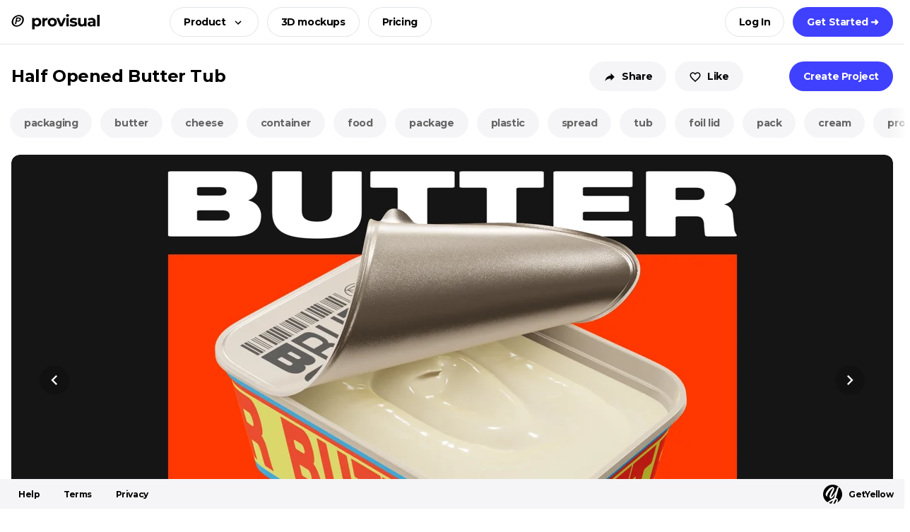

--- FILE ---
content_type: text/html;charset=utf-8
request_url: https://provisual.app/3d-models/453
body_size: 20742
content:
<!DOCTYPE html>
<html lang="en-US">
<head><meta charset="utf-8">
<title>ProVisual — Half Opened Butter Tub 3D mockup and 3D model - try it now and get yours today</title>
<script>(function(w,d,s,l,i){w[l]=w[l]||[];w[l].push({'gtm.start':new Date().getTime(),event:'gtm.js'});var f=d.getElementsByTagName(s)[0],j=d.createElement(s),dl=l!='dataLayer'?'&l='+l:'';j.async=true;j.src='https://www.googletagmanager.com/gtm.js?id='+i+dl;f.parentNode.insertBefore(j,f);})(window,document,'script','dataLayer','GTM-56KZB75');</script>
<script>(function(w,s){var e=document.createElement("script");e.type="text/javascript";e.async=true;e.src="https://cdn-eu.pagesense.io/js/yellowimagesinc/befe42a2c183448e91ce2c6f41695cdb.js";var x=document.getElementsByTagName("script")[0];x.parentNode.insertBefore(e,x);})(window,"script");</script>
<meta name="viewport" content="width=device-width, initial-scale=1">
<meta name="keywords" content="">
<meta property="og:type" content="website">
<meta name="twitter:card" content="summary_large_image">
<meta name="twitter:site" content="@yellowimages">
<meta name="author" content="Yellow Images">
<meta name="apple-mobile-web-app-capable" content="yes">
<meta name="msapplication-TileColor" content="#000">
<meta name="theme-color" content="#000">
<link rel="icon" href="https://cdn.provisual.app/3dpro/favicons/favicon.ico" sizes="any">
<link rel="icon" href="https://cdn.provisual.app/3dpro/favicons/favicon.svg" type="image/svg+xml">
<link rel="apple-touch-icon" href="https://cdn.provisual.app/3dpro/favicons/apple-touch-icon.png">
<link rel="manifest" href="/manifest.webmanifest" crossorigin="use-credentials">
<link rel="preconnect" href="https://cdn.provisual.app">
<link rel="preconnect" href="https://cdn-aws-pv.yellowimages.com">
<link rel="canonical" href="https://provisual.app/3d-models/453-half-opened-butter-tub">
<meta name="description" content="Half Opened Butter Tub 3D mockup and 3D model: Get your hands on our online 3D model & mockup to take your graphic experience up to the next level. See your design come to life in stunning detail for a seamless workflow. Get started today and take your creativity to the next level!">
<meta name="og:description" content="Half Opened Butter Tub 3D mockup and 3D model: Get your hands on our online 3D model & mockup to take your graphic experience up to the next level. See your design come to life in stunning detail for a seamless workflow. Get started today and take your creativity to the next level!">
<meta name="og:title" content="ProVisual — Half Opened Butter Tub 3D mockup and 3D model - try it now and get yours today">
<meta name="og:image" content="https://provisual.app/cdn-cgi/imagedelivery/F5KOmplEz0rStV2qDKhYag/provisual/stage/preview/product/453/9f984c50-7722-11ed-857a-3a28f3813df7.png/404316pvcover">
<meta name="og:url" content="https://provisual.app/3d-models/453"><link rel="preload" as="style" href="/_nuxt/Button.4b14626e.css"><link rel="preload" as="style" href="/_nuxt/Logo3D.7c0c3bb3.css"><link rel="preload" as="style" href="/_nuxt/SvgIcon.12621ac2.css"><link rel="preload" as="style" href="/_nuxt/modals.0e25d55d.css"><link rel="preload" as="style" href="/_nuxt/Subscribe.c79a4baf.css"><link rel="preload" as="style" href="/_nuxt/Skeleton.f71adf89.css"><link rel="preload" as="style" href="/_nuxt/Modal.86e7da35.css"><link rel="preload" as="style" href="/_nuxt/Input.ee7e2cb6.css"><link rel="preload" as="style" href="/_nuxt/Item.66013979.css"><link rel="preload" as="style" href="/_nuxt/swiper-slide.7319184f.css"><link rel="prefetch" as="script" crossorigin href="/_nuxt/detect-mobile.d426d820.js"><link rel="prefetch" as="script" crossorigin href="/_nuxt/workspace-search-redirect.516472d8.js"><link rel="prefetch" as="script" crossorigin href="/_nuxt/workspace.f2a4f80a.js"><link rel="prefetch" as="script" crossorigin href="/_nuxt/Error.fc12de86.js"><link rel="stylesheet" href="/_nuxt/Button.4b14626e.css"><link rel="stylesheet" href="/_nuxt/Logo3D.7c0c3bb3.css"><link rel="stylesheet" href="/_nuxt/SvgIcon.12621ac2.css"><link rel="stylesheet" href="/_nuxt/modals.0e25d55d.css"><link rel="stylesheet" href="/_nuxt/Subscribe.c79a4baf.css"><link rel="stylesheet" href="/_nuxt/Skeleton.f71adf89.css"><link rel="stylesheet" href="/_nuxt/Modal.86e7da35.css"><link rel="stylesheet" href="/_nuxt/Input.ee7e2cb6.css"><link rel="stylesheet" href="/_nuxt/Item.66013979.css"><link rel="stylesheet" href="/_nuxt/swiper-slide.7319184f.css"><style>.search[data-v-183dcf93]{padding:20px 0}@media (max-width:767.98px){.search[data-v-183dcf93]{padding:10px 0}}</style><style>.mobile-menu[data-v-9d4ff1bf]{--yi-mobile-menu-radius:10px;--yi-mobile-menu-bg:#151516;--yi-link-color:#fff;--yi-link-hover-color:#fff;bottom:60px;color:#fff;font-size:14px;font-weight:700;left:var(--yi-gutter-x);line-height:1.286;pointer-events:none;position:fixed;right:var(--yi-gutter-x);z-index:2000}.mobile-menu__drawer[data-v-9d4ff1bf]{flex:0;margin:0 0 0 auto;pointer-events:auto;position:relative;transition:flex .4s}.mobile-menu__body[data-v-9d4ff1bf],.mobile-menu__footer[data-v-9d4ff1bf]{background:var(--yi-mobile-menu-bg);border-radius:var(--yi-mobile-menu-radius)}.mobile-menu__caption[data-v-9d4ff1bf]{color:#656565;margin:auto 0 auto 32px}.mobile-menu__caption.fade-leave-to[data-v-9d4ff1bf]{transition-delay:0s}.mobile-menu__footer[data-v-9d4ff1bf]{flex:0 0 100%;height:56px;min-width:56px;position:relative}.mobile-menu__button[data-v-9d4ff1bf]{bottom:0;cursor:pointer;height:56px;position:absolute;right:0;width:56px}.mobile-menu__button span[data-v-9d4ff1bf]{background:#fff;display:block;height:2px;left:19px;margin:-1px 0 0;position:absolute;right:19px;top:50%;transform-origin:center;transition:opacity .2s,transform .2s;z-index:5}.mobile-menu__button span[data-v-9d4ff1bf]:first-child{margin-top:-6px}.mobile-menu__button span[data-v-9d4ff1bf]:nth-child(3){margin-top:4px}.mobile-menu_opened .mobile-menu__button span[data-v-9d4ff1bf]:nth-child(2){opacity:0}.mobile-menu_opened .mobile-menu__button span[data-v-9d4ff1bf]:first-child{transform:translateY(5px) rotate(45deg)}.mobile-menu_opened .mobile-menu__button span[data-v-9d4ff1bf]:nth-child(3){transform:translateY(-5px) rotate(-45deg)}.mobile-menu__body[data-v-9d4ff1bf]{bottom:100%;left:0;margin:0 0 4px;max-height:0;overflow:hidden;position:absolute;right:0;transition:max-height .4s;width:100%}.mobile-menu__body .button[data-v-9d4ff1bf]{margin:14px 0 0;width:100%}@media (max-width:575.98px){.mobile-menu__body .button[data-v-9d4ff1bf]{margin:10px 0 0}}.mobile-menu__content[data-v-9d4ff1bf]{opacity:0;padding:30px 32px;transition:opacity .2s}@media (max-width:575.98px){.mobile-menu__content[data-v-9d4ff1bf]{padding:15px 24px}}.mobile-menu_opened .mobile-menu__drawer[data-v-9d4ff1bf]{flex:1}.mobile-menu_opened .mobile-menu__body[data-v-9d4ff1bf]{max-height:400px}.mobile-menu_opened .mobile-menu__content[data-v-9d4ff1bf]{display:block;opacity:1}.mobile-menu__item[data-v-9d4ff1bf]{margin:4px 0}@media (max-width:575.98px){.mobile-menu__item[data-v-9d4ff1bf]{margin:2px 0}}.mobile-menu__link[data-v-9d4ff1bf]{display:block;padding:6px 0;width:100%}@media (max-width:575.98px){.mobile-menu__link[data-v-9d4ff1bf]{padding:4px 0}}div.mobile-menu__link[data-v-9d4ff1bf]{color:#656565}.mobile-menu__sublist[data-v-9d4ff1bf]{margin:10px 0}.mobile-menu__sublink[data-v-9d4ff1bf]{color:#fff;display:block;font-weight:400;margin:0 0 10px;width:100%}div.mobile-menu__sublink[data-v-9d4ff1bf]{color:#656565}</style><style>.header[data-v-56daa498]{--yi-header-bg:var(--yi-white);--yi-header-border-color:var(--yi-gray);--yi-upgrade-icon-color:var(--yi-blue);background:var(--yi-header-bg);left:0;right:0;top:0;transition:box-shadow .2s ease;z-index:100}.theme-dark .header[data-v-56daa498]{--yi-header-bg:#161618;--yi-header-border-color:var(--yi-transparent);--yi-upgrade-icon-color:inherit}.header_shadow[data-v-56daa498]{box-shadow:0 10px 20px 0 rgba(0,0,0,.1)}@media (max-width:575.98px){.header .logo[data-v-56daa498] .icon{max-width:120px}}.header__search[data-v-56daa498]{padding:20px 0}.header__input[data-v-56daa498]{background:#f5f5f7;border:1px solid #e2e5e9;border-radius:28px;font-size:16px;font-weight:700;height:56px;padding:16px}.header__input[data-v-56daa498]::-moz-placeholder{color:#656565;opacity:1}.header__input[data-v-56daa498]::placeholder{color:#656565;opacity:1}.header__top[data-v-56daa498]{--yi-header-buttons-offset:0 0 0 12px;border-bottom:1px solid var(--yi-header-border-color);padding:10px 0}.header__top .user-menu[data-v-56daa498],.header__top[data-v-56daa498] .button{margin:var(--yi-header-buttons-offset)}@media (max-width:575.98px){.header__top[data-v-56daa498]{--yi-header-buttons-offset:0 0 0 8px}}.header__center[data-v-56daa498]{margin-left:7%}.header__avatar[data-v-56daa498]{border-radius:100%;cursor:pointer;height:42px;overflow:hidden;width:42px}.header[data-v-56daa498] .user-menu__button{background:none;border:0;margin:0;padding:0}.header__upgrade.button[data-v-56daa498] .button__icon{color:var(--yi-upgrade-icon-color)}@media (max-width:575.98px){.header__upgrade.button[data-v-56daa498]{--yi-button-padding:0 15px;--yi-button-icon-offset:4px}}.menu[data-v-56daa498]{--yi-menu-bg:var(--yi-gray-light);--yi-menu-item-hover-bg:#fdfdfd;--yi-menu-title-color:var(--yi-black);--yi-menu-text-color:var(--yi-gray-dark);background:var(--yi-menu-bg);border-radius:12px;left:0;margin:20px 0 0;padding:16px 12px;position:absolute;top:100%;width:1060px;z-index:1000}.theme-dark .menu[data-v-56daa498]{--yi-menu-bg:#161618;--yi-menu-item-hover-bg:#201f22;--yi-menu-title-color:var(--yi-white);--yi-menu-text-color:#bbb}@media (max-width:1439.98px){.menu[data-v-56daa498]{width:768px}}.menu__list[data-v-56daa498]{--yi-gutter-x:12px;margin-bottom:28px}.menu__item[data-v-56daa498]{background:transparent;border-radius:8px;color:var(--yi-menu-text-color);display:block;font-size:12px;line-height:1.341;opacity:.2;padding:12px 12px 18px;transition:background .2s}a.menu__item[data-v-56daa498]{cursor:pointer;opacity:1}a.menu__item[data-v-56daa498]:hover{background:var(--yi-menu-item-hover-bg)}.menu__title[data-v-56daa498]{color:var(--yi-menu-title-color);font-size:14px;font-weight:700;margin:0 0 12px}.menu__bottom .button[data-v-56daa498]{margin:0}.discount[data-v-56daa498]{background:#feff5d;color:#000;display:block;font-weight:600;padding:10px 0}.discount__inner[data-v-56daa498]{align-items:center;display:flex;justify-content:center;text-align:center}.discount__divider[data-v-56daa498]{margin:0 10px}@media (max-width:575.98px){.discount[data-v-56daa498]{padding:6px 0}.discount__divider[data-v-56daa498]{display:none}.discount__inner[data-v-56daa498]{flex-direction:column}}</style><style>.footer[data-v-a7a9b558]{--yi-footer-bg:var(--yi-gray-light);--yi-footer-link-color:var(--yi-black);--yi-footer-logo-bg:var(--yi-white);--yi-footer-logo-color:var(--yi-black);background:var(--yi-footer-bg);bottom:0;height:42px;left:0;padding:6px 0;right:0;z-index:100}.theme-dark .footer[data-v-a7a9b558]{--yi-footer-bg:#201f22;--yi-footer-link-color:var(--yi-white);--yi-footer-logo-bg:var(--yi-black);--yi-footer-logo-color:var(--yi-white)}.footer__logo[data-v-a7a9b558]{color:var(--yi-footer-logo-color);font-size:12px;font-weight:700;letter-spacing:-.71px;padding:1px 0 0}.footer__logo .icon[data-v-a7a9b558]{fill:var(--yi-footer-logo-color);color:var(--yi-footer-logo-bg);margin:0 9px 0 0}.footer__link[data-v-a7a9b558]{color:var(--yi-footer-link-color);font-size:12px;font-weight:700;letter-spacing:-.46px;margin-right:14px;padding:0 10px}</style><style>.row[data-v-8df5d72e]{margin-top:50px}</style><style>.slider-target,.slider-target *{-webkit-touch-callout:none;-webkit-tap-highlight-color:rgba(0,0,0,0);box-sizing:border-box;touch-action:none;-webkit-user-select:none;-moz-user-select:none;user-select:none}.slider-target{position:relative}.slider-base,.slider-connects{height:100%;position:relative;width:100%;z-index:1}.slider-connects{overflow:hidden;z-index:0}.slider-connect,.slider-origin{height:100%;position:absolute;right:0;top:0;-ms-transform-origin:0 0;-webkit-transform-origin:0 0;transform-origin:0 0;-webkit-transform-style:preserve-3d;transform-style:flat;width:100%;will-change:transform;z-index:1}.slider-txt-dir-rtl.slider-horizontal .slider-origin{left:0;right:auto}.slider-vertical .slider-origin{top:-100%;width:0}.slider-horizontal .slider-origin{height:0}.slider-handle{-webkit-backface-visibility:hidden;backface-visibility:hidden;position:absolute}.slider-touch-area{height:100%;width:100%}.slider-state-tap .slider-connect,.slider-state-tap .slider-origin{transition:transform .3s}.slider-state-drag *{cursor:inherit!important}.slider-tooltip-drag .slider-tooltip,.slider-tooltip-focus .slider-tooltip{display:none!important}.slider-tooltip-drag .slider-active .slider-tooltip,.slider-tooltip-drag.slider-state-drag .slider-tooltip:not(.slider-tooltip-hidden),.slider-tooltip-focus.slider-focused .slider-tooltip:not(.slider-tooltip-hidden){display:block!important}.slider-horizontal{height:var(--slider-height,6px)}.slider-horizontal .slider-handle{height:var(--slider-handle-height,16px);right:calc(var(--slider-handle-width, 16px)/2*-1);top:calc((var(--slider-handle-height, 16px) - var(--slider-height, 6px))/2*-1 + -1px);width:var(--slider-handle-width,16px)}.slider-vertical{height:var(--slider-vertical-height,300px);width:var(--slider-height,6px)}.slider-vertical .slider-handle{bottom:calc(var(--slider-handle-width, 16px)/2*-1);height:var(--slider-handle-width,16px);right:calc((var(--slider-handle-height, 16px) - var(--slider-height, 6px))/2*-1 + -1px);width:var(--slider-handle-height,16px)}.slider-txt-dir-rtl.slider-horizontal .slider-handle{left:calc(var(--slider-handle-width, 16px)/2*-1);right:auto}.slider-base{background-color:var(--slider-bg,#d1d5db)}.slider-base,.slider-connects{border-radius:var(--slider-radius,9999px)}.slider-connect{background:var(--slider-connect-bg,#10b981);cursor:pointer}.slider-draggable{cursor:ew-resize}.slider-vertical .slider-draggable{cursor:ns-resize}.slider-handle{background:var(--slider-handle-bg,#fff);border:var(--slider-handle-border,0);border-radius:var(--slider-handle-radius,9999px);box-shadow:var(--slider-handle-shadow,.5px .5px 2px 1px rgba(0,0,0,.32));cursor:-webkit-grab;cursor:grab;height:var(--slider-handle-height,16px);width:var(--slider-handle-width,16px)}.slider-handle:focus{box-shadow:0 0 0 var(--slider-handle-ring-width,3px) var(--slider-handle-ring-color,rgba(16,185,129,.188)),var(--slider-handle-shadow,.5px .5px 2px 1px rgba(0,0,0,.32));outline:none}.slider-active{box-shadow:var(--slider-handle-shadow-active,.5px .5px 2px 1px rgba(0,0,0,.42));cursor:-webkit-grabbing;cursor:grabbing}[disabled] .slider-connect{background:var(--slider-connect-bg-disabled,#9ca3af)}[disabled] .slider-handle,[disabled].slider-handle,[disabled].slider-target{cursor:not-allowed}[disabled] .slider-tooltip{background:var(--slider-tooltip-bg-disabled,#9ca3af);border-color:var(--slider-tooltip-bg-disabled,#9ca3af)}.slider-tooltip{background:var(--slider-tooltip-bg,#10b981);border:1px solid var(--slider-tooltip-bg,#10b981);border-radius:var(--slider-tooltip-radius,5px);color:var(--slider-tooltip-color,#fff);display:block;font-size:var(--slider-tooltip-font-size,.875rem);font-weight:var(--slider-tooltip-font-weight,600);line-height:var(--slider-tooltip-line-height,1.25rem);min-width:var(--slider-tooltip-min-width,20px);padding:var(--slider-tooltip-py,2px) var(--slider-tooltip-px,6px);position:absolute;text-align:center;white-space:nowrap}.slider-horizontal .slider-tooltip-top{bottom:calc(var(--slider-handle-height, 16px) + var(--slider-tooltip-arrow-size, 5px) + var(--slider-tooltip-distance, 3px));left:50%;transform:translate(-50%)}.slider-horizontal .slider-tooltip-top:before{border:var(--slider-tooltip-arrow-size,5px) solid transparent;border-top-color:inherit;bottom:calc(var(--slider-tooltip-arrow-size, 5px)*-2);content:"";height:0;left:50%;position:absolute;transform:translate(-50%);width:0}.slider-horizontal .slider-tooltip-bottom{left:50%;top:calc(var(--slider-handle-height, 16px) + var(--slider-tooltip-arrow-size, 5px) + var(--slider-tooltip-distance, 3px));transform:translate(-50%)}.slider-horizontal .slider-tooltip-bottom:before{border:var(--slider-tooltip-arrow-size,5px) solid transparent;border-bottom-color:inherit;content:"";height:0;left:50%;position:absolute;top:calc(var(--slider-tooltip-arrow-size, 5px)*-2);transform:translate(-50%);width:0}.slider-vertical .slider-tooltip-left{right:calc(var(--slider-handle-height, 16px) + var(--slider-tooltip-arrow-size, 5px) + var(--slider-tooltip-distance, 3px));top:50%;transform:translateY(-50%)}.slider-vertical .slider-tooltip-left:before{border:var(--slider-tooltip-arrow-size,5px) solid transparent;border-left-color:inherit;content:"";height:0;position:absolute;right:calc(var(--slider-tooltip-arrow-size, 5px)*-2);top:50%;transform:translateY(-50%);width:0}.slider-vertical .slider-tooltip-right{left:calc(var(--slider-handle-height, 16px) + var(--slider-tooltip-arrow-size, 5px) + var(--slider-tooltip-distance, 3px));top:50%;transform:translateY(-50%)}.slider-vertical .slider-tooltip-right:before{border:var(--slider-tooltip-arrow-size,5px) solid transparent;border-right-color:inherit;content:"";height:0;left:calc(var(--slider-tooltip-arrow-size, 5px)*-2);position:absolute;top:50%;transform:translateY(-50%);width:0}.slider-horizontal .slider-origin>.slider-tooltip{left:auto;transform:translate(50%)}.slider-horizontal .slider-origin>.slider-tooltip-top{bottom:calc(var(--slider-tooltip-arrow-size, 5px) + (var(--slider-handle-height, 16px) - var(--slider-height, 6px))/2 + var(--slider-tooltip-distance, 3px) + 1px)}.slider-horizontal .slider-origin>.slider-tooltip-bottom{top:calc(var(--slider-tooltip-arrow-size, 5px) + (var(--slider-handle-height, 16px) - var(--slider-height, 6px))/2 + var(--slider-tooltip-distance, 3px) + var(--slider-height, 6px) - 1px)}.slider-vertical .slider-origin>.slider-tooltip{top:auto;transform:translateY(calc((var(--slider-tooltip-line-height, 1.25rem) - var(--slider-tooltip-py, 2px))*-1 + 1px))}.slider-vertical .slider-origin>.slider-tooltip-left{right:calc(var(--slider-tooltip-arrow-size, 5px) + var(--slider-height, 6px) + (var(--slider-handle-height, 16px) - var(--slider-height, 6px))/2 + var(--slider-tooltip-distance, 3px) - 1px)}.slider-vertical .slider-origin>.slider-tooltip-right{left:calc(var(--slider-tooltip-arrow-size, 5px) + var(--slider-height, 6px) + (var(--slider-handle-height, 16px) - var(--slider-height, 6px))/2 + var(--slider-tooltip-distance, 3px) - var(--slider-height, 6px) + 1px)}@font-face{font-display:swap;font-family:Montserrat;font-style:normal;font-weight:400;src:url(https://cdn.provisual.app/fonts/montserrat-subsets/400-cyr-e.woff2) format("woff2");unicode-range:u+0460-052f,u+1c80-1c88,u+20b4,u+2de0-2dff,u+a640-a69f,u+fe2e-fe2f}@font-face{font-display:swap;font-family:Montserrat;font-style:normal;font-weight:400;src:url(https://cdn.provisual.app/fonts/montserrat-subsets/400-cyr.woff2) format("woff2");unicode-range:u+0301,u+0400-045f,u+0490-0491,u+04b0-04b1,u+2116}@font-face{font-display:swap;font-family:Montserrat;font-style:normal;font-weight:400;src:url(https://cdn.provisual.app/fonts/montserrat-subsets/400-latin-e.woff2) format("woff2");unicode-range:u+0100-024f,u+0259,u+1e??,u+2020,u+20a0-20ab,u+20ad-20cf,u+2113,u+2c60-2c7f,u+a720-a7ff}@font-face{font-display:swap;font-family:Montserrat;font-style:normal;font-weight:400;src:url(https://cdn.provisual.app/fonts/montserrat-subsets/400-latin.woff2) format("woff2");unicode-range:u+00??,u+0131,u+0152-0153,u+02bb-02bc,u+02c6,u+02da,u+02dc,u+2000-206f,u+2074,u+20ac,u+2122,u+2191,u+2193,u+2212,u+2215,u+feff,u+fffd}@font-face{font-display:swap;font-family:Montserrat;font-style:normal;font-weight:700;src:url(https://cdn.provisual.app/fonts/montserrat-subsets/700-cyr-e.woff2) format("woff2");unicode-range:u+0460-052f,u+1c80-1c88,u+20b4,u+2de0-2dff,u+a640-a69f,u+fe2e-fe2f}@font-face{font-display:swap;font-family:Montserrat;font-style:normal;font-weight:700;src:url(https://cdn.provisual.app/fonts/montserrat-subsets/700-cyr.woff2) format("woff2");unicode-range:u+0301,u+0400-045f,u+0490-0491,u+04b0-04b1,u+2116}@font-face{font-display:swap;font-family:Montserrat;font-style:normal;font-weight:700;src:url(https://cdn.provisual.app/fonts/montserrat-subsets/700-latin-e.woff2) format("woff2");unicode-range:u+0100-024f,u+0259,u+1e??,u+2020,u+20a0-20ab,u+20ad-20cf,u+2113,u+2c60-2c7f,u+a720-a7ff}@font-face{font-display:swap;font-family:Montserrat;font-style:normal;font-weight:700;src:url(https://cdn.provisual.app/fonts/montserrat-subsets/700-latin.woff2) format("woff2");unicode-range:u+00??,u+0131,u+0152-0153,u+02bb-02bc,u+02c6,u+02da,u+02dc,u+2000-206f,u+2074,u+20ac,u+2122,u+2191,u+2193,u+2212,u+2215,u+feff,u+fffd}:root{--yi-white:#fff;--yi-black:#000;--yi-blue:#4040ff;--yi-yellow:#fffb1f;--yi-gray:#e2e5e9;--yi-gray-dark:#656565;--yi-gray-light:#f5f5f7;--yi-acid:#dcff0b;--yi-font-sans-serif:Montserrat,"Helvetica Neue",Helvetica,Arial,sans-serif;--yi-font-monospace:SFMono-Regular,Menlo,Monaco,Consolas,"Liberation Mono","Courier New",monospace;--yi-body-font-family:var(--yi-font-sans-serif);--yi-body-font-weight:400;--yi-body-font-size:14px;--yi-body-line-height:1.5;--yi-body-color:#000;--yi-body-bg:#fff;--yi-link-color:#4040ff;--yi-link-hover-color:#33c;--yi-gutter-x:20px;--yi-gutter-y:0;--yi-border-radius:26px;--yi-breakpoint-xs:0;--yi-breakpoint-sm:576px;--yi-breakpoint-md:768px;--yi-breakpoint-lg:1024px;--yi-breakpoint-xl:1440px;--yi-breakpoint-xxl:1608px}@media (max-width:1439.98px){:root{--yi-gutter-x:16px;--yi-border-radius:12px}}.theme-dark{--yi-body-bg:#000;--yi-body-color:#fff}html{-webkit-text-size-adjust:100%;box-sizing:border-box}*,:after,:before{box-sizing:inherit}body{-webkit-text-size-adjust:100%;-webkit-tap-highlight-color:rgba(0,0,0,0);background-color:var(--yi-body-bg);color:var(--yi-body-color);font-family:var(--yi-body-font-family);font-size:var(--yi-body-font-size);font-weight:var(--yi-body-font-weight);letter-spacing:-.4px;line-height:var(--yi-body-line-height);margin:0;overflow-x:hidden;overflow-y:scroll}body.dashboard{overflow-y:auto}#nuxt{display:flex!important;flex-direction:column!important;height:100%!important;min-height:100vh}hr{border:0;border-top:1px solid;color:inherit;margin:20px 0;opacity:.5}.h1,.h2,.h3,.h4,.h5,.h6,h1,h2,h3,h4,h5,h6{font-size:18px;font-weight:700;line-height:1.2222222;margin-bottom:32px;margin-top:0}@media (max-width:1023.98px){.h1,.h2,.h3,.h4,.h5,.h6,h1,h2,h3,h4,h5,h6{margin-bottom:24px}}@media (max-width:767.98px){.h1,.h2,.h3,.h4,.h5,.h6,h1,h2,h3,h4,h5,h6{margin-bottom:16px}}p{margin-bottom:15px;margin-top:0}abbr[title]{cursor:help;-webkit-text-decoration:underline dotted;text-decoration:underline dotted;-webkit-text-decoration-skip-ink:none;text-decoration-skip-ink:none}address{font-style:normal;line-height:inherit;margin-bottom:1rem}ol,ul{padding-left:2rem}dl,ol,ul{margin-bottom:1rem;margin-top:0}ol ol,ol ul,ul ol,ul ul{margin-bottom:0}dt{font-weight:700}dd{margin-bottom:.5rem;margin-left:0}blockquote{margin:0 0 1rem}b,strong{font-weight:700}.small,small{font-size:10px}mark{background-color:#fffb1f;padding:0}sub,sup{font-size:12px;line-height:0;position:relative;vertical-align:baseline}sub{bottom:-.25em}sup{top:-.5em}a{color:var(--yi-link-color);text-decoration:none}a:hover{color:var(--yi-link-hover-color)}a:not([href]):not([class]),a:not([href]):not([class]):hover{color:inherit;text-decoration:none}code,kbd,pre,samp{font-family:var(--yi-font-monospace);font-size:1em}pre{display:block;font-size:10px;margin-bottom:1rem;margin-top:0;overflow:auto}pre code{color:inherit;font-size:inherit;word-break:normal}code{word-wrap:break-word;color:#000;font-size:10px}a>code{color:inherit}kbd{background-color:var(--yi-body-color);border-radius:12px;color:var(--yi-body-bg);font-size:10px;padding:.1875rem .375rem}figure{margin:0 0 1rem}img,svg{vertical-align:middle}.img-fluid{height:auto;max-width:100%}table{border-collapse:collapse;caption-side:bottom}caption{color:#e2e5e9;padding-bottom:.5rem;padding-top:.5rem;text-align:left}th{text-align:inherit;text-align:-webkit-match-parent}tbody,td,tfoot,th,thead,tr{border:0 solid;border-color:inherit}label{display:inline-block}button{border-radius:0}button,input,optgroup,select,textarea{font-family:inherit;font-size:inherit;line-height:inherit;margin:0}button:focus,input:focus,select:focus,textarea:focus{outline:0}button,select{text-transform:none}[role=button]{cursor:pointer}select{word-wrap:normal}select:disabled{opacity:1}[type=button],[type=reset],[type=submit],button{-webkit-appearance:button}[type=button]:not(:disabled),[type=reset]:not(:disabled),[type=submit]:not(:disabled),button:not(:disabled){cursor:pointer}::-moz-focus-inner{border-style:none;padding:0}textarea{resize:vertical}fieldset{border:0;margin:0;min-width:0;padding:0}legend{float:left;font-size:1.5rem;line-height:inherit;margin-bottom:.5rem;padding:0;width:100%}legend+*{clear:left}::-webkit-datetime-edit-day-field,::-webkit-datetime-edit-fields-wrapper,::-webkit-datetime-edit-hour-field,::-webkit-datetime-edit-minute,::-webkit-datetime-edit-month-field,::-webkit-datetime-edit-text,::-webkit-datetime-edit-year-field{padding:0}::-webkit-inner-spin-button{height:auto}[type=search]{-webkit-appearance:textfield;outline-offset:-2px}::-webkit-search-decoration{-webkit-appearance:none}::-webkit-color-swatch-wrapper{padding:0}::-webkit-file-upload-button{-webkit-appearance:button;font:inherit}::file-selector-button{-webkit-appearance:button;font:inherit}output{display:inline-block}iframe{border:0;display:block}summary{cursor:pointer;display:list-item}progress{vertical-align:baseline}#detach-button-host,[hidden]{display:none!important}.container{margin-left:auto;margin-right:auto;padding-left:var(--yi-gutter-x);padding-right:var(--yi-gutter-x);width:100%}.container_fixed{max-width:1628px}.row{display:flex;flex-wrap:wrap;margin-left:calc(var(--yi-gutter-x)*-.5);margin-right:calc(var(--yi-gutter-x)*-.5);margin-top:calc(var(--yi-gutter-y)*-1)}.row>*{flex-shrink:0;margin-top:var(--yi-gutter-y);max-width:100%;padding-left:calc(var(--yi-gutter-x)*.5);padding-right:calc(var(--yi-gutter-x)*.5);width:100%}.row_gutter-y{--yi-gutter-y:var(--yi-gutter-x)}.col{flex:1 0 0%}.row-cols-auto>*{flex:0 0 auto;width:auto}.row-cols-1>*{flex:0 0 auto;width:100%}.row-cols-2>*{flex:0 0 auto;width:50%}.row-cols-3>*{flex:0 0 auto;width:33.3333333333%}.row-cols-4>*{flex:0 0 auto;width:25%}.row-cols-5>*{flex:0 0 auto;width:20%}.row-cols-6>*{flex:0 0 auto;width:16.6666666667%}.row-cols-7>*{flex:0 0 auto;width:14.2857142857%}.row-cols-8>*{flex:0 0 auto;width:12.5%}.row-cols-9>*{flex:0 0 auto;width:11.1111111111%}.row-cols-10>*{flex:0 0 auto;width:10%}.row-cols-11>*{flex:0 0 auto;width:9.0909090909%}.row-cols-12>*{flex:0 0 auto;width:8.3333333333%}.col-auto{flex:0 0 auto;width:auto}.col-1{flex:0 0 auto;width:8.33333333%}.col-2{flex:0 0 auto;width:16.66666667%}.col-3{flex:0 0 auto;width:25%}.col-4{flex:0 0 auto;width:33.33333333%}.col-5{flex:0 0 auto;width:41.66666667%}.col-6{flex:0 0 auto;width:50%}.col-7{flex:0 0 auto;width:58.33333333%}.col-8{flex:0 0 auto;width:66.66666667%}.col-9{flex:0 0 auto;width:75%}.col-10{flex:0 0 auto;width:83.33333333%}.col-11{flex:0 0 auto;width:91.66666667%}.col-12{flex:0 0 auto;width:100%}.offset-1{margin-left:8.33333333%}.offset-2{margin-left:16.66666667%}.offset-3{margin-left:25%}.offset-4{margin-left:33.33333333%}.offset-5{margin-left:41.66666667%}.offset-6{margin-left:50%}.offset-7{margin-left:58.33333333%}.offset-8{margin-left:66.66666667%}.offset-9{margin-left:75%}.offset-10{margin-left:83.33333333%}.offset-11{margin-left:91.66666667%}.g-0,.gx-0{--yi-gutter-x:0}.g-0,.gy-0{--yi-gutter-y:0}@media (min-width:576px){.col-sm{flex:1 0 0%}.row-cols-sm-auto>*{flex:0 0 auto;width:auto}.row-cols-sm-1>*{flex:0 0 auto;width:100%}.row-cols-sm-2>*{flex:0 0 auto;width:50%}.row-cols-sm-3>*{flex:0 0 auto;width:33.3333333333%}.row-cols-sm-4>*{flex:0 0 auto;width:25%}.row-cols-sm-5>*{flex:0 0 auto;width:20%}.row-cols-sm-6>*{flex:0 0 auto;width:16.6666666667%}.row-cols-sm-7>*{flex:0 0 auto;width:14.2857142857%}.row-cols-sm-8>*{flex:0 0 auto;width:12.5%}.row-cols-sm-9>*{flex:0 0 auto;width:11.1111111111%}.row-cols-sm-10>*{flex:0 0 auto;width:10%}.row-cols-sm-11>*{flex:0 0 auto;width:9.0909090909%}.row-cols-sm-12>*{flex:0 0 auto;width:8.3333333333%}.col-sm-auto{flex:0 0 auto;width:auto}.col-sm-1{flex:0 0 auto;width:8.33333333%}.col-sm-2{flex:0 0 auto;width:16.66666667%}.col-sm-3{flex:0 0 auto;width:25%}.col-sm-4{flex:0 0 auto;width:33.33333333%}.col-sm-5{flex:0 0 auto;width:41.66666667%}.col-sm-6{flex:0 0 auto;width:50%}.col-sm-7{flex:0 0 auto;width:58.33333333%}.col-sm-8{flex:0 0 auto;width:66.66666667%}.col-sm-9{flex:0 0 auto;width:75%}.col-sm-10{flex:0 0 auto;width:83.33333333%}.col-sm-11{flex:0 0 auto;width:91.66666667%}.col-sm-12{flex:0 0 auto;width:100%}.offset-sm-0{margin-left:0}.offset-sm-1{margin-left:8.33333333%}.offset-sm-2{margin-left:16.66666667%}.offset-sm-3{margin-left:25%}.offset-sm-4{margin-left:33.33333333%}.offset-sm-5{margin-left:41.66666667%}.offset-sm-6{margin-left:50%}.offset-sm-7{margin-left:58.33333333%}.offset-sm-8{margin-left:66.66666667%}.offset-sm-9{margin-left:75%}.offset-sm-10{margin-left:83.33333333%}.offset-sm-11{margin-left:91.66666667%}.g-sm-0,.gx-sm-0{--yi-gutter-x:0}.g-sm-0,.gy-sm-0{--yi-gutter-y:0}}@media (min-width:768px){.col-md{flex:1 0 0%}.row-cols-md-auto>*{flex:0 0 auto;width:auto}.row-cols-md-1>*{flex:0 0 auto;width:100%}.row-cols-md-2>*{flex:0 0 auto;width:50%}.row-cols-md-3>*{flex:0 0 auto;width:33.3333333333%}.row-cols-md-4>*{flex:0 0 auto;width:25%}.row-cols-md-5>*{flex:0 0 auto;width:20%}.row-cols-md-6>*{flex:0 0 auto;width:16.6666666667%}.row-cols-md-7>*{flex:0 0 auto;width:14.2857142857%}.row-cols-md-8>*{flex:0 0 auto;width:12.5%}.row-cols-md-9>*{flex:0 0 auto;width:11.1111111111%}.row-cols-md-10>*{flex:0 0 auto;width:10%}.row-cols-md-11>*{flex:0 0 auto;width:9.0909090909%}.row-cols-md-12>*{flex:0 0 auto;width:8.3333333333%}.col-md-auto{flex:0 0 auto;width:auto}.col-md-1{flex:0 0 auto;width:8.33333333%}.col-md-2{flex:0 0 auto;width:16.66666667%}.col-md-3{flex:0 0 auto;width:25%}.col-md-4{flex:0 0 auto;width:33.33333333%}.col-md-5{flex:0 0 auto;width:41.66666667%}.col-md-6{flex:0 0 auto;width:50%}.col-md-7{flex:0 0 auto;width:58.33333333%}.col-md-8{flex:0 0 auto;width:66.66666667%}.col-md-9{flex:0 0 auto;width:75%}.col-md-10{flex:0 0 auto;width:83.33333333%}.col-md-11{flex:0 0 auto;width:91.66666667%}.col-md-12{flex:0 0 auto;width:100%}.offset-md-0{margin-left:0}.offset-md-1{margin-left:8.33333333%}.offset-md-2{margin-left:16.66666667%}.offset-md-3{margin-left:25%}.offset-md-4{margin-left:33.33333333%}.offset-md-5{margin-left:41.66666667%}.offset-md-6{margin-left:50%}.offset-md-7{margin-left:58.33333333%}.offset-md-8{margin-left:66.66666667%}.offset-md-9{margin-left:75%}.offset-md-10{margin-left:83.33333333%}.offset-md-11{margin-left:91.66666667%}.g-md-0,.gx-md-0{--yi-gutter-x:0}.g-md-0,.gy-md-0{--yi-gutter-y:0}}@media (min-width:1024px){.col-lg{flex:1 0 0%}.row-cols-lg-auto>*{flex:0 0 auto;width:auto}.row-cols-lg-1>*{flex:0 0 auto;width:100%}.row-cols-lg-2>*{flex:0 0 auto;width:50%}.row-cols-lg-3>*{flex:0 0 auto;width:33.3333333333%}.row-cols-lg-4>*{flex:0 0 auto;width:25%}.row-cols-lg-5>*{flex:0 0 auto;width:20%}.row-cols-lg-6>*{flex:0 0 auto;width:16.6666666667%}.row-cols-lg-7>*{flex:0 0 auto;width:14.2857142857%}.row-cols-lg-8>*{flex:0 0 auto;width:12.5%}.row-cols-lg-9>*{flex:0 0 auto;width:11.1111111111%}.row-cols-lg-10>*{flex:0 0 auto;width:10%}.row-cols-lg-11>*{flex:0 0 auto;width:9.0909090909%}.row-cols-lg-12>*{flex:0 0 auto;width:8.3333333333%}.col-lg-auto{flex:0 0 auto;width:auto}.col-lg-1{flex:0 0 auto;width:8.33333333%}.col-lg-2{flex:0 0 auto;width:16.66666667%}.col-lg-3{flex:0 0 auto;width:25%}.col-lg-4{flex:0 0 auto;width:33.33333333%}.col-lg-5{flex:0 0 auto;width:41.66666667%}.col-lg-6{flex:0 0 auto;width:50%}.col-lg-7{flex:0 0 auto;width:58.33333333%}.col-lg-8{flex:0 0 auto;width:66.66666667%}.col-lg-9{flex:0 0 auto;width:75%}.col-lg-10{flex:0 0 auto;width:83.33333333%}.col-lg-11{flex:0 0 auto;width:91.66666667%}.col-lg-12{flex:0 0 auto;width:100%}.offset-lg-0{margin-left:0}.offset-lg-1{margin-left:8.33333333%}.offset-lg-2{margin-left:16.66666667%}.offset-lg-3{margin-left:25%}.offset-lg-4{margin-left:33.33333333%}.offset-lg-5{margin-left:41.66666667%}.offset-lg-6{margin-left:50%}.offset-lg-7{margin-left:58.33333333%}.offset-lg-8{margin-left:66.66666667%}.offset-lg-9{margin-left:75%}.offset-lg-10{margin-left:83.33333333%}.offset-lg-11{margin-left:91.66666667%}.g-lg-0,.gx-lg-0{--yi-gutter-x:0}.g-lg-0,.gy-lg-0{--yi-gutter-y:0}}@media (min-width:1440px){.col-xl{flex:1 0 0%}.row-cols-xl-auto>*{flex:0 0 auto;width:auto}.row-cols-xl-1>*{flex:0 0 auto;width:100%}.row-cols-xl-2>*{flex:0 0 auto;width:50%}.row-cols-xl-3>*{flex:0 0 auto;width:33.3333333333%}.row-cols-xl-4>*{flex:0 0 auto;width:25%}.row-cols-xl-5>*{flex:0 0 auto;width:20%}.row-cols-xl-6>*{flex:0 0 auto;width:16.6666666667%}.row-cols-xl-7>*{flex:0 0 auto;width:14.2857142857%}.row-cols-xl-8>*{flex:0 0 auto;width:12.5%}.row-cols-xl-9>*{flex:0 0 auto;width:11.1111111111%}.row-cols-xl-10>*{flex:0 0 auto;width:10%}.row-cols-xl-11>*{flex:0 0 auto;width:9.0909090909%}.row-cols-xl-12>*{flex:0 0 auto;width:8.3333333333%}.col-xl-auto{flex:0 0 auto;width:auto}.col-xl-1{flex:0 0 auto;width:8.33333333%}.col-xl-2{flex:0 0 auto;width:16.66666667%}.col-xl-3{flex:0 0 auto;width:25%}.col-xl-4{flex:0 0 auto;width:33.33333333%}.col-xl-5{flex:0 0 auto;width:41.66666667%}.col-xl-6{flex:0 0 auto;width:50%}.col-xl-7{flex:0 0 auto;width:58.33333333%}.col-xl-8{flex:0 0 auto;width:66.66666667%}.col-xl-9{flex:0 0 auto;width:75%}.col-xl-10{flex:0 0 auto;width:83.33333333%}.col-xl-11{flex:0 0 auto;width:91.66666667%}.col-xl-12{flex:0 0 auto;width:100%}.offset-xl-0{margin-left:0}.offset-xl-1{margin-left:8.33333333%}.offset-xl-2{margin-left:16.66666667%}.offset-xl-3{margin-left:25%}.offset-xl-4{margin-left:33.33333333%}.offset-xl-5{margin-left:41.66666667%}.offset-xl-6{margin-left:50%}.offset-xl-7{margin-left:58.33333333%}.offset-xl-8{margin-left:66.66666667%}.offset-xl-9{margin-left:75%}.offset-xl-10{margin-left:83.33333333%}.offset-xl-11{margin-left:91.66666667%}.g-xl-0,.gx-xl-0{--yi-gutter-x:0}.g-xl-0,.gy-xl-0{--yi-gutter-y:0}}@media (min-width:1608px){.col-xxl{flex:1 0 0%}.row-cols-xxl-auto>*{flex:0 0 auto;width:auto}.row-cols-xxl-1>*{flex:0 0 auto;width:100%}.row-cols-xxl-2>*{flex:0 0 auto;width:50%}.row-cols-xxl-3>*{flex:0 0 auto;width:33.3333333333%}.row-cols-xxl-4>*{flex:0 0 auto;width:25%}.row-cols-xxl-5>*{flex:0 0 auto;width:20%}.row-cols-xxl-6>*{flex:0 0 auto;width:16.6666666667%}.row-cols-xxl-7>*{flex:0 0 auto;width:14.2857142857%}.row-cols-xxl-8>*{flex:0 0 auto;width:12.5%}.row-cols-xxl-9>*{flex:0 0 auto;width:11.1111111111%}.row-cols-xxl-10>*{flex:0 0 auto;width:10%}.row-cols-xxl-11>*{flex:0 0 auto;width:9.0909090909%}.row-cols-xxl-12>*{flex:0 0 auto;width:8.3333333333%}.col-xxl-auto{flex:0 0 auto;width:auto}.col-xxl-1{flex:0 0 auto;width:8.33333333%}.col-xxl-2{flex:0 0 auto;width:16.66666667%}.col-xxl-3{flex:0 0 auto;width:25%}.col-xxl-4{flex:0 0 auto;width:33.33333333%}.col-xxl-5{flex:0 0 auto;width:41.66666667%}.col-xxl-6{flex:0 0 auto;width:50%}.col-xxl-7{flex:0 0 auto;width:58.33333333%}.col-xxl-8{flex:0 0 auto;width:66.66666667%}.col-xxl-9{flex:0 0 auto;width:75%}.col-xxl-10{flex:0 0 auto;width:83.33333333%}.col-xxl-11{flex:0 0 auto;width:91.66666667%}.col-xxl-12{flex:0 0 auto;width:100%}.offset-xxl-0{margin-left:0}.offset-xxl-1{margin-left:8.33333333%}.offset-xxl-2{margin-left:16.66666667%}.offset-xxl-3{margin-left:25%}.offset-xxl-4{margin-left:33.33333333%}.offset-xxl-5{margin-left:41.66666667%}.offset-xxl-6{margin-left:50%}.offset-xxl-7{margin-left:58.33333333%}.offset-xxl-8{margin-left:66.66666667%}.offset-xxl-9{margin-left:75%}.offset-xxl-10{margin-left:83.33333333%}.offset-xxl-11{margin-left:91.66666667%}.g-xxl-0,.gx-xxl-0{--yi-gutter-x:0}.g-xxl-0,.gy-xxl-0{--yi-gutter-y:0}}.products{flex:1 1 100%;max-width:2948px;position:relative;z-index:1}@media (max-width:603.98px){.products>*{width:100%}}@media (min-width:604px) and (max-width:856.98px){.products>*{width:50%}}@media (min-width:857px) and (max-width:1292.98px){.products>*{width:33.3333333333%}}@media (min-width:1293px) and (max-width:1716.98px){.products>*{width:25%}}@media (min-width:1717px) and (max-width:2140.98px){.products>*{width:20%}}@media (min-width:2141px) and (max-width:2564.98px){.products>*{width:16.6666666667%}}@media (min-width:2565px){.products>*{width:14.2857142857%}}.products__bottom{display:flex;justify-content:center;margin-bottom:16px;width:100%}.text-truncate{overflow:hidden;text-overflow:ellipsis}.nobr,.text-truncate{white-space:nowrap}.img-rounded{border-radius:var(--yi-border-radius)}.has-scrollbar{overflow-x:hidden;overflow-y:auto;overscroll-behavior:none;scrollbar-width:thin}.has-scrollbar::-webkit-scrollbar{width:12px}.has-scrollbar::-webkit-scrollbar-thumb{border:4px solid transparent;border-radius:100px;box-shadow:inset 0 0 10px 10px #a4a2ad}.has-scrollbar::-webkit-scrollbar-track{border:4px solid transparent;border-radius:100px;box-shadow:inset 0 0 10px 10px #f5f5f7}.fade-enter-active,.fade-leave-active{--yi-fade-duration:0.2s;transition:opacity var(--yi-fade-duration) ease}.fade-enter-from,.fade-leave-to{opacity:0}.slide-fade-enter-active,.slide-fade-leave-active{transition:opacity .2s,transform .2s}.slide-fade-enter-from,.slide-fade-leave-to{opacity:0;transform:translateY(-10px)}.rise-enter-active,.rise-leave-active{transition:opacity .2s ease,transform .3s ease}.rise-enter-from,.rise-leave-to{opacity:0;transform:scale(.98)}.d-inline{display:inline!important}.d-inline-block{display:inline-block!important}.d-block{display:block!important}.d-flex{display:flex!important}.d-inline-flex{display:inline-flex!important}.d-none{display:none!important}.position-static{position:static!important}.position-relative{position:relative!important}.position-absolute{position:absolute!important}.position-fixed{position:fixed!important}.position-sticky{position:-webkit-sticky!important;position:sticky!important}.w-100{width:100%!important}.w-auto{width:auto!important}.h-100{height:100%!important}.h-auto{height:auto!important}.flex-fill{flex:1 1 auto!important}.flex-row{flex-direction:row!important}.flex-column{flex-direction:column!important}.flex-row-reverse{flex-direction:row-reverse!important}.flex-column-reverse{flex-direction:column-reverse!important}.flex-grow-0{flex-grow:0!important}.flex-grow-1{flex-grow:1!important}.flex-shrink-0{flex-shrink:0!important}.flex-shrink-1{flex-shrink:1!important}.flex-wrap{flex-wrap:wrap!important}.flex-nowrap{flex-wrap:nowrap!important}.flex-wrap-reverse{flex-wrap:wrap-reverse!important}.justify-content-start{justify-content:flex-start!important}.justify-content-end{justify-content:flex-end!important}.justify-content-center{justify-content:center!important}.justify-content-between{justify-content:space-between!important}.justify-content-around{justify-content:space-around!important}.justify-content-evenly{justify-content:space-evenly!important}.align-items-start{align-items:flex-start!important}.align-items-end{align-items:flex-end!important}.align-items-center{align-items:center!important}.align-items-baseline{align-items:baseline!important}.align-items-stretch{align-items:stretch!important}.align-self-auto{align-self:auto!important}.align-self-start{align-self:flex-start!important}.align-self-end{align-self:flex-end!important}.align-self-center{align-self:center!important}.align-self-baseline{align-self:baseline!important}.align-self-stretch{align-self:stretch!important}.mx-0{margin-left:0!important;margin-right:0!important}.mx-auto{margin-left:auto!important;margin-right:auto!important}.my-0{margin-bottom:0!important;margin-top:0!important}.my-auto{margin-bottom:auto!important}.mt-auto,.my-auto{margin-top:auto!important}.me-0{margin-right:0!important}.me-auto{margin-right:auto!important}.mb-0{margin-bottom:0!important}.mb-auto{margin-bottom:auto!important}.ms-0{margin-left:0!important}.ms-auto{margin-left:auto!important}.fw-normal{font-weight:400!important}.fw-bold{font-weight:700!important}.text-white{color:#fff!important}.text-black{color:#000!important}.text-blue{color:#4040ff!important}.text-yellow{color:#fffb1f!important}.text-gray{color:#e2e5e9!important}.text-gray-dark{color:#656565!important}.text-gray-light{color:#f5f5f7!important}.text-acid{color:#dcff0b!important}.text-reset{color:inherit!important}.visible{visibility:visible!important}.invisible{visibility:hidden!important}@media (min-width:576px){.d-sm-inline{display:inline!important}.d-sm-inline-block{display:inline-block!important}.d-sm-block{display:block!important}.d-sm-flex{display:flex!important}.d-sm-inline-flex{display:inline-flex!important}.d-sm-none{display:none!important}.w-sm-100{width:100%!important}.w-sm-auto{width:auto!important}.flex-sm-fill{flex:1 1 auto!important}.flex-sm-row{flex-direction:row!important}.flex-sm-column{flex-direction:column!important}.flex-sm-row-reverse{flex-direction:row-reverse!important}.flex-sm-column-reverse{flex-direction:column-reverse!important}.flex-sm-grow-0{flex-grow:0!important}.flex-sm-grow-1{flex-grow:1!important}.flex-sm-shrink-0{flex-shrink:0!important}.flex-sm-shrink-1{flex-shrink:1!important}.flex-sm-wrap{flex-wrap:wrap!important}.flex-sm-nowrap{flex-wrap:nowrap!important}.flex-sm-wrap-reverse{flex-wrap:wrap-reverse!important}.justify-content-sm-start{justify-content:flex-start!important}.justify-content-sm-end{justify-content:flex-end!important}.justify-content-sm-center{justify-content:center!important}.justify-content-sm-between{justify-content:space-between!important}.justify-content-sm-around{justify-content:space-around!important}.justify-content-sm-evenly{justify-content:space-evenly!important}.align-items-sm-start{align-items:flex-start!important}.align-items-sm-end{align-items:flex-end!important}.align-items-sm-center{align-items:center!important}.align-items-sm-baseline{align-items:baseline!important}.align-items-sm-stretch{align-items:stretch!important}.align-self-sm-auto{align-self:auto!important}.align-self-sm-start{align-self:flex-start!important}.align-self-sm-end{align-self:flex-end!important}.align-self-sm-center{align-self:center!important}.align-self-sm-baseline{align-self:baseline!important}.align-self-sm-stretch{align-self:stretch!important}.mx-sm-0{margin-left:0!important;margin-right:0!important}.mx-sm-auto{margin-left:auto!important;margin-right:auto!important}.my-sm-0{margin-bottom:0!important;margin-top:0!important}.my-sm-auto{margin-bottom:auto!important}.mt-sm-auto,.my-sm-auto{margin-top:auto!important}.me-sm-0{margin-right:0!important}.me-sm-auto{margin-right:auto!important}.mb-sm-0{margin-bottom:0!important}.mb-sm-auto{margin-bottom:auto!important}.ms-sm-0{margin-left:0!important}.ms-sm-auto{margin-left:auto!important}}@media (min-width:768px){.d-md-inline{display:inline!important}.d-md-inline-block{display:inline-block!important}.d-md-block{display:block!important}.d-md-flex{display:flex!important}.d-md-inline-flex{display:inline-flex!important}.d-md-none{display:none!important}.w-md-100{width:100%!important}.w-md-auto{width:auto!important}.flex-md-fill{flex:1 1 auto!important}.flex-md-row{flex-direction:row!important}.flex-md-column{flex-direction:column!important}.flex-md-row-reverse{flex-direction:row-reverse!important}.flex-md-column-reverse{flex-direction:column-reverse!important}.flex-md-grow-0{flex-grow:0!important}.flex-md-grow-1{flex-grow:1!important}.flex-md-shrink-0{flex-shrink:0!important}.flex-md-shrink-1{flex-shrink:1!important}.flex-md-wrap{flex-wrap:wrap!important}.flex-md-nowrap{flex-wrap:nowrap!important}.flex-md-wrap-reverse{flex-wrap:wrap-reverse!important}.justify-content-md-start{justify-content:flex-start!important}.justify-content-md-end{justify-content:flex-end!important}.justify-content-md-center{justify-content:center!important}.justify-content-md-between{justify-content:space-between!important}.justify-content-md-around{justify-content:space-around!important}.justify-content-md-evenly{justify-content:space-evenly!important}.align-items-md-start{align-items:flex-start!important}.align-items-md-end{align-items:flex-end!important}.align-items-md-center{align-items:center!important}.align-items-md-baseline{align-items:baseline!important}.align-items-md-stretch{align-items:stretch!important}.align-self-md-auto{align-self:auto!important}.align-self-md-start{align-self:flex-start!important}.align-self-md-end{align-self:flex-end!important}.align-self-md-center{align-self:center!important}.align-self-md-baseline{align-self:baseline!important}.align-self-md-stretch{align-self:stretch!important}.mx-md-0{margin-left:0!important;margin-right:0!important}.mx-md-auto{margin-left:auto!important;margin-right:auto!important}.my-md-0{margin-bottom:0!important;margin-top:0!important}.my-md-auto{margin-bottom:auto!important}.mt-md-auto,.my-md-auto{margin-top:auto!important}.me-md-0{margin-right:0!important}.me-md-auto{margin-right:auto!important}.mb-md-0{margin-bottom:0!important}.mb-md-auto{margin-bottom:auto!important}.ms-md-0{margin-left:0!important}.ms-md-auto{margin-left:auto!important}}@media (min-width:1024px){.d-lg-inline{display:inline!important}.d-lg-inline-block{display:inline-block!important}.d-lg-block{display:block!important}.d-lg-flex{display:flex!important}.d-lg-inline-flex{display:inline-flex!important}.d-lg-none{display:none!important}.w-lg-100{width:100%!important}.w-lg-auto{width:auto!important}.flex-lg-fill{flex:1 1 auto!important}.flex-lg-row{flex-direction:row!important}.flex-lg-column{flex-direction:column!important}.flex-lg-row-reverse{flex-direction:row-reverse!important}.flex-lg-column-reverse{flex-direction:column-reverse!important}.flex-lg-grow-0{flex-grow:0!important}.flex-lg-grow-1{flex-grow:1!important}.flex-lg-shrink-0{flex-shrink:0!important}.flex-lg-shrink-1{flex-shrink:1!important}.flex-lg-wrap{flex-wrap:wrap!important}.flex-lg-nowrap{flex-wrap:nowrap!important}.flex-lg-wrap-reverse{flex-wrap:wrap-reverse!important}.justify-content-lg-start{justify-content:flex-start!important}.justify-content-lg-end{justify-content:flex-end!important}.justify-content-lg-center{justify-content:center!important}.justify-content-lg-between{justify-content:space-between!important}.justify-content-lg-around{justify-content:space-around!important}.justify-content-lg-evenly{justify-content:space-evenly!important}.align-items-lg-start{align-items:flex-start!important}.align-items-lg-end{align-items:flex-end!important}.align-items-lg-center{align-items:center!important}.align-items-lg-baseline{align-items:baseline!important}.align-items-lg-stretch{align-items:stretch!important}.align-self-lg-auto{align-self:auto!important}.align-self-lg-start{align-self:flex-start!important}.align-self-lg-end{align-self:flex-end!important}.align-self-lg-center{align-self:center!important}.align-self-lg-baseline{align-self:baseline!important}.align-self-lg-stretch{align-self:stretch!important}.mx-lg-0{margin-left:0!important;margin-right:0!important}.mx-lg-auto{margin-left:auto!important;margin-right:auto!important}.my-lg-0{margin-bottom:0!important;margin-top:0!important}.my-lg-auto{margin-bottom:auto!important}.mt-lg-auto,.my-lg-auto{margin-top:auto!important}.me-lg-0{margin-right:0!important}.me-lg-auto{margin-right:auto!important}.mb-lg-0{margin-bottom:0!important}.mb-lg-auto{margin-bottom:auto!important}.ms-lg-0{margin-left:0!important}.ms-lg-auto{margin-left:auto!important}}@media (min-width:1440px){.d-xl-inline{display:inline!important}.d-xl-inline-block{display:inline-block!important}.d-xl-block{display:block!important}.d-xl-flex{display:flex!important}.d-xl-inline-flex{display:inline-flex!important}.d-xl-none{display:none!important}.w-xl-100{width:100%!important}.w-xl-auto{width:auto!important}.flex-xl-fill{flex:1 1 auto!important}.flex-xl-row{flex-direction:row!important}.flex-xl-column{flex-direction:column!important}.flex-xl-row-reverse{flex-direction:row-reverse!important}.flex-xl-column-reverse{flex-direction:column-reverse!important}.flex-xl-grow-0{flex-grow:0!important}.flex-xl-grow-1{flex-grow:1!important}.flex-xl-shrink-0{flex-shrink:0!important}.flex-xl-shrink-1{flex-shrink:1!important}.flex-xl-wrap{flex-wrap:wrap!important}.flex-xl-nowrap{flex-wrap:nowrap!important}.flex-xl-wrap-reverse{flex-wrap:wrap-reverse!important}.justify-content-xl-start{justify-content:flex-start!important}.justify-content-xl-end{justify-content:flex-end!important}.justify-content-xl-center{justify-content:center!important}.justify-content-xl-between{justify-content:space-between!important}.justify-content-xl-around{justify-content:space-around!important}.justify-content-xl-evenly{justify-content:space-evenly!important}.align-items-xl-start{align-items:flex-start!important}.align-items-xl-end{align-items:flex-end!important}.align-items-xl-center{align-items:center!important}.align-items-xl-baseline{align-items:baseline!important}.align-items-xl-stretch{align-items:stretch!important}.align-self-xl-auto{align-self:auto!important}.align-self-xl-start{align-self:flex-start!important}.align-self-xl-end{align-self:flex-end!important}.align-self-xl-center{align-self:center!important}.align-self-xl-baseline{align-self:baseline!important}.align-self-xl-stretch{align-self:stretch!important}.mx-xl-0{margin-left:0!important;margin-right:0!important}.mx-xl-auto{margin-left:auto!important;margin-right:auto!important}.my-xl-0{margin-bottom:0!important;margin-top:0!important}.my-xl-auto{margin-bottom:auto!important}.mt-xl-auto,.my-xl-auto{margin-top:auto!important}.me-xl-0{margin-right:0!important}.me-xl-auto{margin-right:auto!important}.mb-xl-0{margin-bottom:0!important}.mb-xl-auto{margin-bottom:auto!important}.ms-xl-0{margin-left:0!important}.ms-xl-auto{margin-left:auto!important}}@media (min-width:1608px){.d-xxl-inline{display:inline!important}.d-xxl-inline-block{display:inline-block!important}.d-xxl-block{display:block!important}.d-xxl-flex{display:flex!important}.d-xxl-inline-flex{display:inline-flex!important}.d-xxl-none{display:none!important}.w-xxl-100{width:100%!important}.w-xxl-auto{width:auto!important}.flex-xxl-fill{flex:1 1 auto!important}.flex-xxl-row{flex-direction:row!important}.flex-xxl-column{flex-direction:column!important}.flex-xxl-row-reverse{flex-direction:row-reverse!important}.flex-xxl-column-reverse{flex-direction:column-reverse!important}.flex-xxl-grow-0{flex-grow:0!important}.flex-xxl-grow-1{flex-grow:1!important}.flex-xxl-shrink-0{flex-shrink:0!important}.flex-xxl-shrink-1{flex-shrink:1!important}.flex-xxl-wrap{flex-wrap:wrap!important}.flex-xxl-nowrap{flex-wrap:nowrap!important}.flex-xxl-wrap-reverse{flex-wrap:wrap-reverse!important}.justify-content-xxl-start{justify-content:flex-start!important}.justify-content-xxl-end{justify-content:flex-end!important}.justify-content-xxl-center{justify-content:center!important}.justify-content-xxl-between{justify-content:space-between!important}.justify-content-xxl-around{justify-content:space-around!important}.justify-content-xxl-evenly{justify-content:space-evenly!important}.align-items-xxl-start{align-items:flex-start!important}.align-items-xxl-end{align-items:flex-end!important}.align-items-xxl-center{align-items:center!important}.align-items-xxl-baseline{align-items:baseline!important}.align-items-xxl-stretch{align-items:stretch!important}.align-self-xxl-auto{align-self:auto!important}.align-self-xxl-start{align-self:flex-start!important}.align-self-xxl-end{align-self:flex-end!important}.align-self-xxl-center{align-self:center!important}.align-self-xxl-baseline{align-self:baseline!important}.align-self-xxl-stretch{align-self:stretch!important}.mx-xxl-0{margin-left:0!important;margin-right:0!important}.mx-xxl-auto{margin-left:auto!important;margin-right:auto!important}.my-xxl-0{margin-bottom:0!important;margin-top:0!important}.my-xxl-auto{margin-bottom:auto!important}.mt-xxl-auto,.my-xxl-auto{margin-top:auto!important}.me-xxl-0{margin-right:0!important}.me-xxl-auto{margin-right:auto!important}.mb-xxl-0{margin-bottom:0!important}.mb-xxl-auto{margin-bottom:auto!important}.ms-xxl-0{margin-left:0!important}.ms-xxl-auto{margin-left:auto!important}}.page{--yi-page-offset-bottom:100px;--yi-page-tile-button-offset:60px;--yi-page-tags-offset:40px}@media (max-width:1607.98px){.page{--yi-page-offset-bottom:80px;--yi-page-tile-button-offset:40px}}@media (max-width:1439.98px){.page{--yi-page-offset-bottom:60px;--yi-page-tags-offset:32px}}@media (max-width:1023.98px){.page{--yi-page-offset-bottom:40px}}@media (max-width:767.98px){.page{--yi-page-offset-bottom:20px;--yi-page-tags-offset:24px}}.page__tiles{margin-bottom:var(--yi-page-offset-bottom)}.page__tiles>.button{margin:var(--yi-page-tile-button-offset) auto 0}.page__tags{margin-bottom:var(--yi-page-tags-offset)}.page__tags>div.headline{--yi-headline-padding:0 0 24px}</style></head>
<body ><!----><!--teleport anchor--><!----><!--teleport anchor--><!----><!--teleport anchor--><div id="nuxt"><!--[--><!--[--><svg xmlns="http://www.w3.org/2000/svg" style="display:none;"><!--[--><symbol id="icon-arrow-down" viewBox="0 0 18 18"><path fill="currentColor" d="M5.558 6.442 9 9.877l3.443-3.435L13.5 7.5 9 12 4.5 7.5z"></path></symbol><symbol id="icon-eye" viewBox="0 0 16 16"><path fill="currentColor" d="M8 3C4.667 3 1.82 5.073.667 8c1.153 2.927 4 5 7.333 5s6.18-2.073 7.333-5c-1.153-2.927-4-5-7.333-5Zm0 8.333a3.335 3.335 0 0 1 0-6.666 3.335 3.335 0 0 1 0 6.666ZM8 6c-1.107 0-2 .893-2 2s.893 2 2 2 2-.893 2-2-.893-2-2-2Z"></path></symbol><symbol id="icon-like" viewBox="0 0 16 16"><path fill="currentColor" fill-rule="nonzero" d="M11 2c-1.16 0-2.273.54-3 1.393A3.992 3.992 0 0 0 5 2a3.631 3.631 0 0 0-3.667 3.667c0 2.52 2.267 4.573 5.7 7.693l.967.873.967-.88c3.433-3.113 5.7-5.166 5.7-7.686A3.631 3.631 0 0 0 11 2ZM8.067 12.367 8 12.433l-.067-.066c-3.173-2.874-5.266-4.774-5.266-6.7 0-1.334 1-2.334 2.333-2.334 1.027 0 2.027.66 2.38 1.574h1.247C8.973 3.993 9.973 3.333 11 3.333c1.333 0 2.333 1 2.333 2.334 0 1.926-2.093 3.826-5.266 6.7Z"></path></symbol><symbol id="icon-like-filled" viewBox="0 0 16 16"><path fill="currentColor" fill-rule="nonzero" d="m8 14.233-.967-.88c-3.433-3.113-5.7-5.166-5.7-7.686A3.631 3.631 0 0 1 5 2c1.16 0 2.273.54 3 1.393A3.992 3.992 0 0 1 11 2a3.631 3.631 0 0 1 3.667 3.667c0 2.52-2.267 4.573-5.7 7.693L8 14.233Z"></path></symbol><symbol id="icon-plus" viewBox="0 0 24 24"><path fill="currentColor" fill-rule="nonzero" d="M23.667 13.667h-10v10h-3.334v-10h-10v-3.334h10v-10h3.334v10h10z"></path></symbol><!--]--></svg><header class="header position-sticky" id="header" data-v-56daa498><!----><div class="header__top" data-v-56daa498><div class="container d-flex align-items-center" data-v-56daa498><a href="/" class="logo" aria-label="ProVisual Home page" data-v-56daa498 data-v-b656f9c2><svg xmlns="http://www.w3.org/2000/svg" width="125" height="22" viewBox="0 0 125 22" class="icon" data-v-b656f9c2 data-v-53fb74c8><path fill="currentColor" d="M.704 9.466a9.648 9.648 0 0 1 1.408-3.388 10.67 10.67 0 0 1 2.409-2.585 11.062 11.062 0 0 1 3.047-1.65 9.91 9.91 0 0 1 3.322-.583c1.115 0 2.141.194 3.08.583.939.388 1.72.938 2.343 1.65.623.71 1.06 1.573 1.309 2.585.25 1.012.242 2.14-.022 3.388a9.528 9.528 0 0 1-1.419 3.41 11.05 11.05 0 0 1-2.42 2.596 10.905 10.905 0 0 1-3.047 1.66 9.91 9.91 0 0 1-3.322.584c-1.115 0-2.141-.195-3.08-.583-.939-.39-1.72-.943-2.343-1.661-.623-.72-1.056-1.584-1.298-2.596s-.231-2.15.033-3.41Zm2.244 0c-.205.938-.231 1.804-.077 2.596.154.792.451 1.477.891 2.057a4.492 4.492 0 0 0 1.683 1.353c.682.322 1.456.484 2.321.484a6.82 6.82 0 0 0 2.508-.484 7.955 7.955 0 0 0 2.255-1.353 8.895 8.895 0 0 0 1.771-2.057 8.068 8.068 0 0 0 1.056-2.596c.19-.94.209-1.8.055-2.585-.154-.785-.451-1.463-.891-2.035a4.51 4.51 0 0 0-1.694-1.342c-.69-.323-1.46-.484-2.31-.484-.865 0-1.709.16-2.53.484a8.093 8.093 0 0 0-2.255 1.342 8.569 8.569 0 0 0-1.76 2.035 7.724 7.724 0 0 0-1.023 2.585Zm4.092-4.62h3.564c2.347 0 3.322.953 2.926 2.86-.205.909-.649 1.613-1.331 2.112-.682.498-1.507.748-2.475.748H7.7l-.748 3.498h-1.87L7.04 4.846Zm.968 4.29h1.804c.499 0 .913-.125 1.243-.374.33-.25.546-.602.649-1.056.088-.44.018-.789-.209-1.045-.227-.257-.598-.385-1.111-.385H8.602l-.594 2.86ZM36.58 5.33c1.1 0 2.101.253 3.003.759a5.45 5.45 0 0 1 2.123 2.134c.513.916.77 1.983.77 3.2 0 1.218-.257 2.285-.77 3.202a5.45 5.45 0 0 1-2.123 2.134c-.902.506-1.903.759-3.003.759-1.51 0-2.699-.477-3.564-1.43v5.522h-3.432V5.506h3.278V6.87c.85-1.027 2.09-1.54 3.718-1.54Zm-.594 9.372c.88 0 1.602-.297 2.167-.891.565-.594.847-1.39.847-2.387 0-.998-.282-1.793-.847-2.387-.565-.594-1.287-.891-2.167-.891-.88 0-1.602.297-2.167.89-.565.595-.847 1.39-.847 2.388 0 .997.282 1.793.847 2.387.565.594 1.287.89 2.167.89Zm11.218-7.634c.41-.572.964-1.005 1.66-1.298.698-.294 1.5-.44 2.41-.44v3.168a11.85 11.85 0 0 0-.77-.044c-.983 0-1.753.275-2.31.825-.557.55-.836 1.375-.836 2.475v5.588h-3.432V5.506h3.278v1.562Zm10.8 10.45c-1.247 0-2.365-.26-3.355-.781a5.806 5.806 0 0 1-2.321-2.167c-.558-.924-.836-1.973-.836-3.146 0-1.174.278-2.222.836-3.146a5.806 5.806 0 0 1 2.32-2.167c.99-.521 2.11-.781 3.356-.781s2.361.26 3.344.78a5.824 5.824 0 0 1 2.31 2.168c.557.924.836 1.972.836 3.146 0 1.173-.279 2.222-.836 3.146a5.824 5.824 0 0 1-2.31 2.167c-.983.52-2.098.78-3.344.78Zm0-2.816c.88 0 1.602-.297 2.167-.891.564-.594.847-1.39.847-2.387 0-.998-.283-1.793-.847-2.387-.565-.594-1.287-.891-2.167-.891-.88 0-1.606.297-2.178.89-.572.595-.858 1.39-.858 2.388 0 .997.286 1.793.858 2.387.572.594 1.298.89 2.178.89Zm19.358-9.196-4.994 11.836h-3.542L63.854 5.506h3.542l3.278 8.052 3.388-8.052zm.57 0h3.432v11.836h-3.432V5.506Zm1.716-1.65c-.631 0-1.144-.184-1.54-.55a1.784 1.784 0 0 1-.594-1.364c0-.543.198-.998.594-1.364.396-.367.909-.55 1.54-.55.63 0 1.144.176 1.54.528.396.352.594.792.594 1.32 0 .572-.198 1.045-.594 1.419-.396.374-.91.56-1.54.56Zm8.05 13.662c-.983 0-1.944-.121-2.882-.363-.94-.242-1.687-.547-2.244-.913l1.144-2.464c.528.337 1.166.612 1.914.825a8.022 8.022 0 0 0 2.2.319c1.452 0 2.178-.36 2.178-1.078 0-.338-.198-.58-.594-.726-.396-.147-1.005-.272-1.826-.374-.968-.147-1.768-.316-2.398-.506a3.72 3.72 0 0 1-1.64-1.012c-.461-.484-.692-1.174-.692-2.068 0-.748.216-1.412.649-1.991.432-.58 1.063-1.03 1.892-1.353.828-.323 1.807-.484 2.937-.484.836 0 1.668.091 2.497.275.828.183 1.514.436 2.057.759l-1.144 2.442a6.83 6.83 0 0 0-3.41-.88c-.734 0-1.284.102-1.65.308-.367.205-.55.469-.55.792 0 .366.198.623.594.77.396.146 1.026.286 1.892.418.968.16 1.76.333 2.376.517a3.57 3.57 0 0 1 1.606 1c.454.485.682 1.16.682 2.025 0 .733-.22 1.386-.66 1.958-.44.572-1.082 1.015-1.925 1.33-.844.316-1.845.474-3.003.474Zm18.785-12.012v11.836h-3.256v-1.408a4.552 4.552 0 0 1-1.628 1.177 5.122 5.122 0 0 1-2.046.407c-1.554 0-2.786-.448-3.696-1.342-.909-.895-1.364-2.222-1.364-3.982V5.506h3.432v6.182c0 1.906.8 2.86 2.398 2.86.822 0 1.482-.268 1.98-.803.5-.536.748-1.331.748-2.387V5.506h3.432Zm7.127-.176c1.833 0 3.24.436 4.223 1.309.983.872 1.474 2.189 1.474 3.949v6.754h-3.212v-1.474c-.645 1.1-1.848 1.65-3.608 1.65-.909 0-1.697-.154-2.365-.462-.667-.308-1.177-.734-1.529-1.276a3.321 3.321 0 0 1-.528-1.848c0-1.1.415-1.966 1.243-2.596.829-.631 2.109-.946 3.84-.946h2.727c0-.748-.227-1.324-.682-1.727-.454-.404-1.136-.605-2.046-.605-.63 0-1.25.099-1.859.297-.608.198-1.125.465-1.55.803l-1.233-2.398c.646-.455 1.42-.807 2.321-1.056.902-.25 1.83-.374 2.783-.374Zm-.265 9.878c.587 0 1.108-.136 1.562-.407.455-.272.778-.671.968-1.2v-1.21h-2.354c-1.408 0-2.112.463-2.112 1.387 0 .44.173.788.517 1.045.345.256.818.385 1.42.385Zm8.226-14.19h3.432v16.324h-3.432z"></path></svg></a><div class="d-none d-lg-flex align-items-center header__center" data-v-56daa498><div data-headlessui-state class="d-inline-flex position-relative" unmount="false" data-v-56daa498><!--[--><span role="button" id="headlessui-popover-button-1091806" aria-expanded="false" data-headlessui-state><button class="button button_default" data-v-56daa498 data-v-f4c8d500><!----><span class="d-inline-flex align-items-center" data-v-f4c8d500><!--[-->Product<!--]--></span><span class="button__icon button__icon_after" data-v-f4c8d500><!--[--><svg class="icon" aria-hidden="true" width="18" height="18" data-v-56daa498 data-v-53fb74c8><use xlink:href="#icon-arrow-down" data-v-53fb74c8></use></svg><!--]--></span></button></span><!----><!--]--><span data-v-56daa498></span></div><!--[--><a href="/3d-model-gallery" class="button button_default" data-v-56daa498 data-v-f4c8d500><!----><span class="d-inline-flex align-items-center" data-v-f4c8d500><!--[-->3D mockups<!--]--></span><!----></a><a href="/pricing" class="button button_default" data-v-56daa498 data-v-f4c8d500><!----><span class="d-inline-flex align-items-center" data-v-f4c8d500><!--[-->Pricing<!--]--></span><!----></a><!--]--></div><div class="d-flex align-items-center header__right ms-auto" data-v-56daa498><!----><!--[--><button class="button button_default d-none d-md-inline-flex" data-v-56daa498 data-v-f4c8d500><!----><span class="d-inline-flex align-items-center" data-v-f4c8d500><!--[-->Log In<!--]--></span><!----></button><button class="button button_blue" data-v-56daa498 data-v-f4c8d500><!----><span class="d-inline-flex align-items-center" data-v-f4c8d500><!--[-->Get Started ➜<!--]--></span><!----></button><!--]--></div></div></div><!----><!----></header><main class="d-flex flex-column flex-grow-1"><!--[--><!--[--><svg xmlns="http://www.w3.org/2000/svg" style="display:none;" data-v-b6877261><!--[--><symbol id="icon-star" viewBox="0 0 20 19"><path fill="currentColor" fill-rule="nonzero" d="M10 15.27 16.18 19l-1.64-7.03L20 7.24l-7.19-.61L10 0 7.19 6.63 0 7.24l5.46 4.73L3.82 19z"></path></symbol><symbol id="icon-check" viewBox="0 0 16 16"><path fill="currentColor" fill-rule="nonzero" d="M6 10.8 3.2 8l-.933.933L6 12.666l8-8-.933-.933z"></path></symbol><!--]--></svg><div class="product" data-v-b6877261><div class="product__content" data-v-b6877261><div class="product__top d-flex flex-wrap flex-lg-nowrap" data-v-b6877261><h1 class="product__header text-truncate d-inline-flex align-items-center" data-v-b6877261><!--[-->Half Opened Butter Tub<!--]--></h1><div class="product__right d-flex" data-v-b6877261><!--[--><div class="product__actions d-flex" data-v-b6877261><div data-headlessui-state class="popper" placement="bottom-start" offset="8" data-v-b6877261 data-v-d09ac8a5><!--[--><!--[--><button class="btn-wrapper" id="headlessui-popover-button-33116" type="button" aria-expanded="false" data-headlessui-state><!--[--><span class="button button_chips" data-v-b6877261 data-v-f4c8d500><span class="button__icon button__icon_before" data-v-f4c8d500><!--[--><svg xmlns="http://www.w3.org/2000/svg" width="18" height="18" viewBox="0 0 16 16" class="icon" style="transform:scaleX(-1);" data-v-b6877261 data-v-53fb74c8><path fill="currentColor" fill-rule="nonzero" d="M6.667 6V3.333L2 8l4.667 4.667V9.933C10 9.933 12.333 11 14 13.333 13.333 10 11.333 6.667 6.667 6Z"></path></svg><!--]--></span><span class="d-inline-flex align-items-center" data-v-f4c8d500><!--[-->Share<!--]--></span><!----></span><!--]--></button><!----><!--]--><div style="position:absolute;z-index:9999;top:0;left:0;right:auto;bottom:auto;transform:translate(0px,0px);width:;"><!----></div><!--]--></div><button class="button button_chips" data-v-b6877261 data-v-f4c8d500><span class="button__icon button__icon_before" data-v-f4c8d500><!--[--><svg class="icon" aria-hidden="true" width="18" height="18" data-v-b6877261 data-v-53fb74c8><use xlink:href="#icon-like" data-v-53fb74c8></use></svg><!--]--></span><span class="d-inline-flex align-items-center" data-v-f4c8d500><!--[-->Like<!--]--></span><!----></button></div><div class="product__create" data-v-b6877261><button class="button button_blue" data-v-b6877261 data-v-f4c8d500><!----><span class="d-inline-flex align-items-center" data-v-f4c8d500><!--[-->Create Project<!--]--></span><!----></button></div><!--]--></div></div><div class="swiper swiper_columns swiper_tags product__tags scroll-items-gradient-wrap" data-v-b6877261><!--[--><!--]--><div class="swiper-wrapper"><!--[--><!--]--><!--[--><div class="swiper-slide col-auto" data-v-b6877261><a href="/3d-model-gallery/s/packaging" class="button button_chips" data-v-b6877261 data-v-f4c8d500><!----><span class="d-inline-flex align-items-center" data-v-f4c8d500><!--[-->packaging<!--]--></span><!----></a></div><div class="swiper-slide col-auto" data-v-b6877261><a href="/3d-model-gallery/s/butter" class="button button_chips" data-v-b6877261 data-v-f4c8d500><!----><span class="d-inline-flex align-items-center" data-v-f4c8d500><!--[-->butter<!--]--></span><!----></a></div><div class="swiper-slide col-auto" data-v-b6877261><a href="/3d-model-gallery/s/cheese" class="button button_chips" data-v-b6877261 data-v-f4c8d500><!----><span class="d-inline-flex align-items-center" data-v-f4c8d500><!--[-->cheese<!--]--></span><!----></a></div><div class="swiper-slide col-auto" data-v-b6877261><a href="/3d-model-gallery/s/container" class="button button_chips" data-v-b6877261 data-v-f4c8d500><!----><span class="d-inline-flex align-items-center" data-v-f4c8d500><!--[-->container<!--]--></span><!----></a></div><div class="swiper-slide col-auto" data-v-b6877261><a href="/3d-model-gallery/s/food" class="button button_chips" data-v-b6877261 data-v-f4c8d500><!----><span class="d-inline-flex align-items-center" data-v-f4c8d500><!--[-->food<!--]--></span><!----></a></div><div class="swiper-slide col-auto" data-v-b6877261><a href="/3d-model-gallery/s/package" class="button button_chips" data-v-b6877261 data-v-f4c8d500><!----><span class="d-inline-flex align-items-center" data-v-f4c8d500><!--[-->package<!--]--></span><!----></a></div><div class="swiper-slide col-auto" data-v-b6877261><a href="/3d-model-gallery/s/plastic" class="button button_chips" data-v-b6877261 data-v-f4c8d500><!----><span class="d-inline-flex align-items-center" data-v-f4c8d500><!--[-->plastic<!--]--></span><!----></a></div><div class="swiper-slide col-auto" data-v-b6877261><a href="/3d-model-gallery/s/spread" class="button button_chips" data-v-b6877261 data-v-f4c8d500><!----><span class="d-inline-flex align-items-center" data-v-f4c8d500><!--[-->spread<!--]--></span><!----></a></div><div class="swiper-slide col-auto" data-v-b6877261><a href="/3d-model-gallery/s/tub" class="button button_chips" data-v-b6877261 data-v-f4c8d500><!----><span class="d-inline-flex align-items-center" data-v-f4c8d500><!--[-->tub<!--]--></span><!----></a></div><div class="swiper-slide col-auto" data-v-b6877261><a href="/3d-model-gallery/s/foil-lid" class="button button_chips" data-v-b6877261 data-v-f4c8d500><!----><span class="d-inline-flex align-items-center" data-v-f4c8d500><!--[-->foil lid<!--]--></span><!----></a></div><div class="swiper-slide col-auto" data-v-b6877261><a href="/3d-model-gallery/s/pack" class="button button_chips" data-v-b6877261 data-v-f4c8d500><!----><span class="d-inline-flex align-items-center" data-v-f4c8d500><!--[-->pack<!--]--></span><!----></a></div><div class="swiper-slide col-auto" data-v-b6877261><a href="/3d-model-gallery/s/cream" class="button button_chips" data-v-b6877261 data-v-f4c8d500><!----><span class="d-inline-flex align-items-center" data-v-f4c8d500><!--[-->cream<!--]--></span><!----></a></div><div class="swiper-slide col-auto" data-v-b6877261><a href="/3d-model-gallery/s/product" class="button button_chips" data-v-b6877261 data-v-f4c8d500><!----><span class="d-inline-flex align-items-center" data-v-f4c8d500><!--[-->product<!--]--></span><!----></a></div><div class="swiper-slide col-auto" data-v-b6877261><a href="/3d-model-gallery/s/branding" class="button button_chips" data-v-b6877261 data-v-f4c8d500><!----><span class="d-inline-flex align-items-center" data-v-f4c8d500><!--[-->branding<!--]--></span><!----></a></div><div class="swiper-slide col-auto" data-v-b6877261><a href="/3d-model-gallery/s/3d-model" class="button button_chips" data-v-b6877261 data-v-f4c8d500><!----><span class="d-inline-flex align-items-center" data-v-f4c8d500><!--[-->3D model<!--]--></span><!----></a></div><div class="swiper-slide col-auto" data-v-b6877261><a href="/3d-model-gallery/s/3d-mockup" class="button button_chips" data-v-b6877261 data-v-f4c8d500><!----><span class="d-inline-flex align-items-center" data-v-f4c8d500><!--[-->3D mockup<!--]--></span><!----></a></div><div class="swiper-slide col-auto" data-v-b6877261><a href="/3d-model-gallery/s/online" class="button button_chips" data-v-b6877261 data-v-f4c8d500><!----><span class="d-inline-flex align-items-center" data-v-f4c8d500><!--[-->online<!--]--></span><!----></a></div><!--]--><!--[--><!--]--></div><!----><!----><!----><!--[--><!--]--></div><div class="d-flex flex-column" data-v-b6877261><div class="slider" data-v-b6877261><!----><div class="slider__slides" data-v-b6877261><!--[--><div class="slider__slide" style="" data-v-b6877261><img src="https://provisual.app/cdn-cgi/imagedelivery/F5KOmplEz0rStV2qDKhYag/provisual/stage/preview/product/453/9f984c50-7722-11ed-857a-3a28f3813df7.png/1272638pvpreview" srcset="https://provisual.app/cdn-cgi/imagedelivery/F5KOmplEz0rStV2qDKhYag/provisual/stage/preview/product/453/9f984c50-7722-11ed-857a-3a28f3813df7.png/1272638pvpreview, https://provisual.app/cdn-cgi/imagedelivery/F5KOmplEz0rStV2qDKhYag/provisual/stage/preview/product/453/9f984c50-7722-11ed-857a-3a28f3813df7.png/25441276pvpreview 2x" alt="ProVisual — Half Opened Butter Tub 3D mockup and 3D model - try it now and get yours today" data-v-b6877261></div><div class="slider__slide" style="display:none;" data-v-b6877261><img src="https://provisual.app/cdn-cgi/imagedelivery/F5KOmplEz0rStV2qDKhYag/provisual/stage/preview/product/453/3e85d5f7-771f-11ed-857a-3a28f3813df7.png/1272638pvpreview" srcset="https://provisual.app/cdn-cgi/imagedelivery/F5KOmplEz0rStV2qDKhYag/provisual/stage/preview/product/453/3e85d5f7-771f-11ed-857a-3a28f3813df7.png/1272638pvpreview, https://provisual.app/cdn-cgi/imagedelivery/F5KOmplEz0rStV2qDKhYag/provisual/stage/preview/product/453/3e85d5f7-771f-11ed-857a-3a28f3813df7.png/25441276pvpreview 2x" alt="ProVisual — Half Opened Butter Tub 3D mockup and 3D model - try it now and get yours today" data-v-b6877261></div><div class="slider__slide" style="display:none;" data-v-b6877261><img src="https://provisual.app/cdn-cgi/imagedelivery/F5KOmplEz0rStV2qDKhYag/provisual/stage/preview/product/453/48c3c3c0-8554-11ed-84bb-8a910c7856d9.png/1272638pvpreview" srcset="https://provisual.app/cdn-cgi/imagedelivery/F5KOmplEz0rStV2qDKhYag/provisual/stage/preview/product/453/48c3c3c0-8554-11ed-84bb-8a910c7856d9.png/1272638pvpreview, https://provisual.app/cdn-cgi/imagedelivery/F5KOmplEz0rStV2qDKhYag/provisual/stage/preview/product/453/48c3c3c0-8554-11ed-84bb-8a910c7856d9.png/25441276pvpreview 2x" alt="ProVisual — Half Opened Butter Tub 3D mockup and 3D model - try it now and get yours today" data-v-b6877261></div><div class="slider__slide" style="display:none;" data-v-b6877261><img src="https://provisual.app/cdn-cgi/imagedelivery/F5KOmplEz0rStV2qDKhYag/provisual/stage/preview/product/453/caec477f-771c-11ed-857a-3a28f3813df7.png/1272638pvpreview" srcset="https://provisual.app/cdn-cgi/imagedelivery/F5KOmplEz0rStV2qDKhYag/provisual/stage/preview/product/453/caec477f-771c-11ed-857a-3a28f3813df7.png/1272638pvpreview, https://provisual.app/cdn-cgi/imagedelivery/F5KOmplEz0rStV2qDKhYag/provisual/stage/preview/product/453/caec477f-771c-11ed-857a-3a28f3813df7.png/25441276pvpreview 2x" alt="ProVisual — Half Opened Butter Tub 3D mockup and 3D model - try it now and get yours today" data-v-b6877261></div><div class="slider__slide" style="display:none;" data-v-b6877261><img src="https://provisual.app/cdn-cgi/imagedelivery/F5KOmplEz0rStV2qDKhYag/provisual/stage/preview/product/453/8fa6fc48-7723-11ed-857a-3a28f3813df7.png/1272638pvpreview" srcset="https://provisual.app/cdn-cgi/imagedelivery/F5KOmplEz0rStV2qDKhYag/provisual/stage/preview/product/453/8fa6fc48-7723-11ed-857a-3a28f3813df7.png/1272638pvpreview, https://provisual.app/cdn-cgi/imagedelivery/F5KOmplEz0rStV2qDKhYag/provisual/stage/preview/product/453/8fa6fc48-7723-11ed-857a-3a28f3813df7.png/25441276pvpreview 2x" alt="ProVisual — Half Opened Butter Tub 3D mockup and 3D model - try it now and get yours today" data-v-b6877261></div><!--]--></div><div class="slider__arrows" style="" data-v-b6877261><button class="button button_round button_black slider__arrow slider__arrow_prev" data-v-b6877261 data-v-f4c8d500><!----><span class="d-inline-flex align-items-center" data-v-f4c8d500><!--[--><svg xmlns="http://www.w3.org/2000/svg" width="28px" height="28px" viewBox="0 0 18 18" class="icon" data-v-b6877261 data-v-53fb74c8><path fill="currentColor" d="M5.558 6.442 9 9.877l3.443-3.435L13.5 7.5 9 12 4.5 7.5z"></path></svg><!--]--></span><!----></button><button class="button button_round button_black slider__arrow slider__arrow_next" data-v-b6877261 data-v-f4c8d500><!----><span class="d-inline-flex align-items-center" data-v-f4c8d500><!--[--><svg xmlns="http://www.w3.org/2000/svg" width="28px" height="28px" viewBox="0 0 18 18" class="icon" data-v-b6877261 data-v-53fb74c8><path fill="currentColor" d="M5.558 6.442 9 9.877l3.443-3.435L13.5 7.5 9 12 4.5 7.5z"></path></svg><!--]--></span><!----></button></div></div><div class="thumbs-wrap_show-right-gradient thumbs-wrap scroll-items-gradient-wrap" data-v-b6877261><div class="thumbs d-flex" style="" data-v-b6877261><!--[--><div class="is-active thumbs__item" data-v-b6877261><img class="d-block img-fluid" src="https://provisual.app/cdn-cgi/imagedelivery/F5KOmplEz0rStV2qDKhYag/provisual/stage/preview/product/453/9f984c50-7722-11ed-857a-3a28f3813df7.png/9672pvtn" srcset="https://provisual.app/cdn-cgi/imagedelivery/F5KOmplEz0rStV2qDKhYag/provisual/stage/preview/product/453/9f984c50-7722-11ed-857a-3a28f3813df7.png/9672pvtn, https://provisual.app/cdn-cgi/imagedelivery/F5KOmplEz0rStV2qDKhYag/provisual/stage/preview/product/453/9f984c50-7722-11ed-857a-3a28f3813df7.png/9672pvtnx2 2x" alt="ProVisual — Half Opened Butter Tub 3D mockup and 3D model - try it now and get yours today" width="128" height="96" loading="lazy" data-v-b6877261><div class="d-none" itemscope itemtype="https://schema.org/ImageObject" data-v-b6877261><img src="https://provisual.app/cdn-cgi/imagedelivery/F5KOmplEz0rStV2qDKhYag/provisual/stage/preview/product/453/9f984c50-7722-11ed-857a-3a28f3813df7.png/1272638pvpreview" srcset="https://provisual.app/cdn-cgi/imagedelivery/F5KOmplEz0rStV2qDKhYag/provisual/stage/preview/product/453/9f984c50-7722-11ed-857a-3a28f3813df7.png/1272638pvpreview, https://provisual.app/cdn-cgi/imagedelivery/F5KOmplEz0rStV2qDKhYag/provisual/stage/preview/product/453/9f984c50-7722-11ed-857a-3a28f3813df7.png/25441276pvpreview 2x" alt="ProVisual — Half Opened Butter Tub 3D mockup and 3D model - try it now and get yours today" itemprop="contentUrl" data-v-b6877261><img src="https://provisual.app/cdn-cgi/imagedelivery/F5KOmplEz0rStV2qDKhYag/provisual/stage/preview/product/453/9f984c50-7722-11ed-857a-3a28f3813df7.png/404316pvcover" srcset="https://provisual.app/cdn-cgi/imagedelivery/F5KOmplEz0rStV2qDKhYag/provisual/stage/preview/product/453/9f984c50-7722-11ed-857a-3a28f3813df7.png/404316pvcover, https://provisual.app/cdn-cgi/imagedelivery/F5KOmplEz0rStV2qDKhYag/provisual/stage/preview/product/453/9f984c50-7722-11ed-857a-3a28f3813df7.png/808632pvcover 2x" alt="ProVisual — Half Opened Butter Tub 3D mockup and 3D model - try it now and get yours today" itemprop="thumbnailUrl" data-v-b6877261><span itemprop="name" data-v-b6877261>Half Opened Butter Tub</span><span itemprop="license" data-v-b6877261>https://provisual.app</span><span itemprop="acquireLicensePage" data-v-b6877261>https://provisual.app/3d-models/453-half-opened-butter-tub</span><span itemprop="creator" itemtype="https://schema.org/Organization" itemscope data-v-b6877261><meta itemprop="name" content="ProVisual.app" data-v-b6877261></span><span itemprop="copyrightNotice" data-v-b6877261>ProVisual.app</span><span itemprop="creditText" data-v-b6877261>ProVisual.app</span></div></div><div class="thumbs__item" data-v-b6877261><img class="d-block img-fluid" src="https://provisual.app/cdn-cgi/imagedelivery/F5KOmplEz0rStV2qDKhYag/provisual/stage/preview/product/453/3e85d5f7-771f-11ed-857a-3a28f3813df7.png/9672pvtn" srcset="https://provisual.app/cdn-cgi/imagedelivery/F5KOmplEz0rStV2qDKhYag/provisual/stage/preview/product/453/3e85d5f7-771f-11ed-857a-3a28f3813df7.png/9672pvtn, https://provisual.app/cdn-cgi/imagedelivery/F5KOmplEz0rStV2qDKhYag/provisual/stage/preview/product/453/3e85d5f7-771f-11ed-857a-3a28f3813df7.png/9672pvtnx2 2x" alt="ProVisual — Half Opened Butter Tub 3D mockup and 3D model - try it now and get yours today" width="128" height="96" loading="lazy" data-v-b6877261><div class="d-none" itemscope itemtype="https://schema.org/ImageObject" data-v-b6877261><img src="https://provisual.app/cdn-cgi/imagedelivery/F5KOmplEz0rStV2qDKhYag/provisual/stage/preview/product/453/3e85d5f7-771f-11ed-857a-3a28f3813df7.png/1272638pvpreview" srcset="https://provisual.app/cdn-cgi/imagedelivery/F5KOmplEz0rStV2qDKhYag/provisual/stage/preview/product/453/3e85d5f7-771f-11ed-857a-3a28f3813df7.png/1272638pvpreview, https://provisual.app/cdn-cgi/imagedelivery/F5KOmplEz0rStV2qDKhYag/provisual/stage/preview/product/453/3e85d5f7-771f-11ed-857a-3a28f3813df7.png/25441276pvpreview 2x" alt="ProVisual — Half Opened Butter Tub 3D mockup and 3D model - try it now and get yours today" itemprop="contentUrl" data-v-b6877261><img src="https://provisual.app/cdn-cgi/imagedelivery/F5KOmplEz0rStV2qDKhYag/provisual/stage/preview/product/453/3e85d5f7-771f-11ed-857a-3a28f3813df7.png/404316pvcover" srcset="https://provisual.app/cdn-cgi/imagedelivery/F5KOmplEz0rStV2qDKhYag/provisual/stage/preview/product/453/3e85d5f7-771f-11ed-857a-3a28f3813df7.png/404316pvcover, https://provisual.app/cdn-cgi/imagedelivery/F5KOmplEz0rStV2qDKhYag/provisual/stage/preview/product/453/3e85d5f7-771f-11ed-857a-3a28f3813df7.png/808632pvcover 2x" alt="ProVisual — Half Opened Butter Tub 3D mockup and 3D model - try it now and get yours today" itemprop="thumbnailUrl" data-v-b6877261><span itemprop="name" data-v-b6877261>Half Opened Butter Tub</span><span itemprop="license" data-v-b6877261>https://provisual.app</span><span itemprop="acquireLicensePage" data-v-b6877261>https://provisual.app/3d-models/453-half-opened-butter-tub</span><span itemprop="creator" itemtype="https://schema.org/Organization" itemscope data-v-b6877261><meta itemprop="name" content="ProVisual.app" data-v-b6877261></span><span itemprop="copyrightNotice" data-v-b6877261>ProVisual.app</span><span itemprop="creditText" data-v-b6877261>ProVisual.app</span></div></div><div class="thumbs__item" data-v-b6877261><img class="d-block img-fluid" src="https://provisual.app/cdn-cgi/imagedelivery/F5KOmplEz0rStV2qDKhYag/provisual/stage/preview/product/453/48c3c3c0-8554-11ed-84bb-8a910c7856d9.png/9672pvtn" srcset="https://provisual.app/cdn-cgi/imagedelivery/F5KOmplEz0rStV2qDKhYag/provisual/stage/preview/product/453/48c3c3c0-8554-11ed-84bb-8a910c7856d9.png/9672pvtn, https://provisual.app/cdn-cgi/imagedelivery/F5KOmplEz0rStV2qDKhYag/provisual/stage/preview/product/453/48c3c3c0-8554-11ed-84bb-8a910c7856d9.png/9672pvtnx2 2x" alt="ProVisual — Half Opened Butter Tub 3D mockup and 3D model - try it now and get yours today" width="128" height="96" loading="lazy" data-v-b6877261><div class="d-none" itemscope itemtype="https://schema.org/ImageObject" data-v-b6877261><img src="https://provisual.app/cdn-cgi/imagedelivery/F5KOmplEz0rStV2qDKhYag/provisual/stage/preview/product/453/48c3c3c0-8554-11ed-84bb-8a910c7856d9.png/1272638pvpreview" srcset="https://provisual.app/cdn-cgi/imagedelivery/F5KOmplEz0rStV2qDKhYag/provisual/stage/preview/product/453/48c3c3c0-8554-11ed-84bb-8a910c7856d9.png/1272638pvpreview, https://provisual.app/cdn-cgi/imagedelivery/F5KOmplEz0rStV2qDKhYag/provisual/stage/preview/product/453/48c3c3c0-8554-11ed-84bb-8a910c7856d9.png/25441276pvpreview 2x" alt="ProVisual — Half Opened Butter Tub 3D mockup and 3D model - try it now and get yours today" itemprop="contentUrl" data-v-b6877261><img src="https://provisual.app/cdn-cgi/imagedelivery/F5KOmplEz0rStV2qDKhYag/provisual/stage/preview/product/453/48c3c3c0-8554-11ed-84bb-8a910c7856d9.png/404316pvcover" srcset="https://provisual.app/cdn-cgi/imagedelivery/F5KOmplEz0rStV2qDKhYag/provisual/stage/preview/product/453/48c3c3c0-8554-11ed-84bb-8a910c7856d9.png/404316pvcover, https://provisual.app/cdn-cgi/imagedelivery/F5KOmplEz0rStV2qDKhYag/provisual/stage/preview/product/453/48c3c3c0-8554-11ed-84bb-8a910c7856d9.png/808632pvcover 2x" alt="ProVisual — Half Opened Butter Tub 3D mockup and 3D model - try it now and get yours today" itemprop="thumbnailUrl" data-v-b6877261><span itemprop="name" data-v-b6877261>Half Opened Butter Tub</span><span itemprop="license" data-v-b6877261>https://provisual.app</span><span itemprop="acquireLicensePage" data-v-b6877261>https://provisual.app/3d-models/453-half-opened-butter-tub</span><span itemprop="creator" itemtype="https://schema.org/Organization" itemscope data-v-b6877261><meta itemprop="name" content="ProVisual.app" data-v-b6877261></span><span itemprop="copyrightNotice" data-v-b6877261>ProVisual.app</span><span itemprop="creditText" data-v-b6877261>ProVisual.app</span></div></div><div class="thumbs__item" data-v-b6877261><img class="d-block img-fluid" src="https://provisual.app/cdn-cgi/imagedelivery/F5KOmplEz0rStV2qDKhYag/provisual/stage/preview/product/453/caec477f-771c-11ed-857a-3a28f3813df7.png/9672pvtn" srcset="https://provisual.app/cdn-cgi/imagedelivery/F5KOmplEz0rStV2qDKhYag/provisual/stage/preview/product/453/caec477f-771c-11ed-857a-3a28f3813df7.png/9672pvtn, https://provisual.app/cdn-cgi/imagedelivery/F5KOmplEz0rStV2qDKhYag/provisual/stage/preview/product/453/caec477f-771c-11ed-857a-3a28f3813df7.png/9672pvtnx2 2x" alt="ProVisual — Half Opened Butter Tub 3D mockup and 3D model - try it now and get yours today" width="128" height="96" loading="lazy" data-v-b6877261><div class="d-none" itemscope itemtype="https://schema.org/ImageObject" data-v-b6877261><img src="https://provisual.app/cdn-cgi/imagedelivery/F5KOmplEz0rStV2qDKhYag/provisual/stage/preview/product/453/caec477f-771c-11ed-857a-3a28f3813df7.png/1272638pvpreview" srcset="https://provisual.app/cdn-cgi/imagedelivery/F5KOmplEz0rStV2qDKhYag/provisual/stage/preview/product/453/caec477f-771c-11ed-857a-3a28f3813df7.png/1272638pvpreview, https://provisual.app/cdn-cgi/imagedelivery/F5KOmplEz0rStV2qDKhYag/provisual/stage/preview/product/453/caec477f-771c-11ed-857a-3a28f3813df7.png/25441276pvpreview 2x" alt="ProVisual — Half Opened Butter Tub 3D mockup and 3D model - try it now and get yours today" itemprop="contentUrl" data-v-b6877261><img src="https://provisual.app/cdn-cgi/imagedelivery/F5KOmplEz0rStV2qDKhYag/provisual/stage/preview/product/453/caec477f-771c-11ed-857a-3a28f3813df7.png/404316pvcover" srcset="https://provisual.app/cdn-cgi/imagedelivery/F5KOmplEz0rStV2qDKhYag/provisual/stage/preview/product/453/caec477f-771c-11ed-857a-3a28f3813df7.png/404316pvcover, https://provisual.app/cdn-cgi/imagedelivery/F5KOmplEz0rStV2qDKhYag/provisual/stage/preview/product/453/caec477f-771c-11ed-857a-3a28f3813df7.png/808632pvcover 2x" alt="ProVisual — Half Opened Butter Tub 3D mockup and 3D model - try it now and get yours today" itemprop="thumbnailUrl" data-v-b6877261><span itemprop="name" data-v-b6877261>Half Opened Butter Tub</span><span itemprop="license" data-v-b6877261>https://provisual.app</span><span itemprop="acquireLicensePage" data-v-b6877261>https://provisual.app/3d-models/453-half-opened-butter-tub</span><span itemprop="creator" itemtype="https://schema.org/Organization" itemscope data-v-b6877261><meta itemprop="name" content="ProVisual.app" data-v-b6877261></span><span itemprop="copyrightNotice" data-v-b6877261>ProVisual.app</span><span itemprop="creditText" data-v-b6877261>ProVisual.app</span></div></div><div class="thumbs__item" data-v-b6877261><img class="d-block img-fluid" src="https://provisual.app/cdn-cgi/imagedelivery/F5KOmplEz0rStV2qDKhYag/provisual/stage/preview/product/453/8fa6fc48-7723-11ed-857a-3a28f3813df7.png/9672pvtn" srcset="https://provisual.app/cdn-cgi/imagedelivery/F5KOmplEz0rStV2qDKhYag/provisual/stage/preview/product/453/8fa6fc48-7723-11ed-857a-3a28f3813df7.png/9672pvtn, https://provisual.app/cdn-cgi/imagedelivery/F5KOmplEz0rStV2qDKhYag/provisual/stage/preview/product/453/8fa6fc48-7723-11ed-857a-3a28f3813df7.png/9672pvtnx2 2x" alt="ProVisual — Half Opened Butter Tub 3D mockup and 3D model - try it now and get yours today" width="128" height="96" loading="lazy" data-v-b6877261><div class="d-none" itemscope itemtype="https://schema.org/ImageObject" data-v-b6877261><img src="https://provisual.app/cdn-cgi/imagedelivery/F5KOmplEz0rStV2qDKhYag/provisual/stage/preview/product/453/8fa6fc48-7723-11ed-857a-3a28f3813df7.png/1272638pvpreview" srcset="https://provisual.app/cdn-cgi/imagedelivery/F5KOmplEz0rStV2qDKhYag/provisual/stage/preview/product/453/8fa6fc48-7723-11ed-857a-3a28f3813df7.png/1272638pvpreview, https://provisual.app/cdn-cgi/imagedelivery/F5KOmplEz0rStV2qDKhYag/provisual/stage/preview/product/453/8fa6fc48-7723-11ed-857a-3a28f3813df7.png/25441276pvpreview 2x" alt="ProVisual — Half Opened Butter Tub 3D mockup and 3D model - try it now and get yours today" itemprop="contentUrl" data-v-b6877261><img src="https://provisual.app/cdn-cgi/imagedelivery/F5KOmplEz0rStV2qDKhYag/provisual/stage/preview/product/453/8fa6fc48-7723-11ed-857a-3a28f3813df7.png/404316pvcover" srcset="https://provisual.app/cdn-cgi/imagedelivery/F5KOmplEz0rStV2qDKhYag/provisual/stage/preview/product/453/8fa6fc48-7723-11ed-857a-3a28f3813df7.png/404316pvcover, https://provisual.app/cdn-cgi/imagedelivery/F5KOmplEz0rStV2qDKhYag/provisual/stage/preview/product/453/8fa6fc48-7723-11ed-857a-3a28f3813df7.png/808632pvcover 2x" alt="ProVisual — Half Opened Butter Tub 3D mockup and 3D model - try it now and get yours today" itemprop="thumbnailUrl" data-v-b6877261><span itemprop="name" data-v-b6877261>Half Opened Butter Tub</span><span itemprop="license" data-v-b6877261>https://provisual.app</span><span itemprop="acquireLicensePage" data-v-b6877261>https://provisual.app/3d-models/453-half-opened-butter-tub</span><span itemprop="creator" itemtype="https://schema.org/Organization" itemscope data-v-b6877261><meta itemprop="name" content="ProVisual.app" data-v-b6877261></span><span itemprop="copyrightNotice" data-v-b6877261>ProVisual.app</span><span itemprop="creditText" data-v-b6877261>ProVisual.app</span></div></div><!--]--></div></div></div><div class="description section" data-v-b6877261><!--[--><h2 class="description__title" data-v-b6877261>Half Opened Butter Tub description</h2><span class="description__text" data-v-b6877261>Half Opened Butter Tub 3D mockup and 3D model: Get your hands on our online 3D model &amp; mockup to take your graphic experience up to the next level. See your design come to life in stunning detail for a seamless workflow. Get started today and take your creativity to the next level!</span><!--]--></div><!----><!--[--><!--]--></div></div><!--]--><!--]--></main><footer class="footer d-flex mt-auto position-sticky" data-v-a7a9b558><div class="position-fixed" data-v-a7a9b558></div><div class="container d-flex align-items-center" data-v-a7a9b558><div class="d-none d-md-block footer__links" data-v-a7a9b558><a href="https://yellowimages.com/contact-us" rel="noopener noreferrer" class="footer__link" data-v-a7a9b558>Help</a><a href="https://yellowimages.com/terms" rel="noopener noreferrer" class="footer__link" data-v-a7a9b558>Terms</a><a href="https://yellowimages.com/privacy-policy" rel="noopener noreferrer" class="footer__link" data-v-a7a9b558>Privacy</a></div><a href="https://yellowimages.com/" rel="noopener noreferrer" class="footer__logo d-flex align-items-center ms-auto" data-v-a7a9b558><svg xmlns="http://www.w3.org/2000/svg" width="27" height="27" viewBox="0 0 200 200" class="icon" data-v-a7a9b558 data-v-53fb74c8><path fill="currentColor" d="M186.1 101.1c0 37.3-16.5 64.2-36.7 85.9-7.4 4.2-15.4 7.5-23.8 9.7-5-2.8-10.9-1.6-19.1 3.1-2.2.1-4.4.2-6.6.2-4.5 0-9-.3-13.4-.9-3.4-6.4-8-13.2-26.6-7.4-4.8-2.1-9.3-4.5-13.7-7.3 4.8-12.7-29.4-47.3-29.4-82.8 0-55.2 48.7-93.1 83.1-91.8 23.2.9 39.2 12.6 61.4 11.3 1.8 1.4 3.6 2.8 5.3 4.4 6.5 24.9 19.5 46 19.5 75.6z"></path> <path d="M46.3 184.4c21.4-18.9 46-33.3 66.6-39.8 6.9-18.3 12.9-37.3 17.7-54-15.3 30.2-37.2 55.8-50.7 55.6-4.2 0-13.2-8.8-13.4-23.5 2.9-27.4 33.8-70 38-88.5-15.2 6.7-54 43.8-61.9 81.4-.5 2.4 3.6 5.5 5.7 6.4-2 3-7.6 1.3-11-.5-6.7-3.6-11.7-13.9-10.9-22.5 9.2-34 46.1-74.5 73.1-76 6.9-.2 18.5 11.6 18.2 19.1 0 15.6-38.1 79.2-35.4 87.5 14-5.6 40-36.6 54.7-67.7 1.2-3.7 6.9-22.8 9.8-28.4 4.8-9.1 10.4-11.7 14.6-12.2C144.5 7.9 123.2 0 100 0 44.8 0 0 44.8 0 100c0 35.5 18.5 66.6 46.3 84.4zM126.6 157.7c-6.1 15.8-12.9 30.4-20 42.1 6.6-.4 12.9-1.5 19.1-3.1 9.5-17.9 16.6-33.4 18.6-40.7-3.7-1.1-9.9-.5-17.7 1.7zM86.6 199.1c6.2-9.5 12-20.8 17.5-33-13.2 6-28.3 14.6-44.1 25.5 8.3 3.7 17.3 6.3 26.6 7.5z"></path> <path d="M166.6 25.5c-6.4 15.4-17.5 60.2-24.8 86.1-2.7 9.6-5.8 19.5-9.1 29.2 1.6-.1 3.1-.1 4.6 0 14 1.7 23.5 17.1 13.3 43.1l-1.2 3c30.2-17.2 50.6-49.7 50.6-86.9 0-29.6-12.9-56.2-33.4-74.5z"></path></svg>GetYellow</a></div></footer><!--teleport start--><!--teleport end--><!--teleport start--><!--teleport end--><!--teleport start--><!--teleport end--><!--]--><!--[--><!--]--><!--]--></div><script type="application/json" id="__NUXT_DATA__" data-ssr="true">[["Reactive",1],{"data":2,"state":271,"_errors":273,"serverRendered":4,"path":274,"pinia":275},{"products-1":3,"BO2TYZg43d":185},{"ok":4,"status":5,"proto":6,"body":7},true,200,2,{"items":8,"count":183,"is_more":4,"page":184},[9,68,120,159],{"id":10,"name":11,"svg":12,"title_seo":13,"tags":14,"categories":40,"updated_at":41,"published_first_at":41,"status":42,"likes":43,"views":44,"meta":45,"you":66,"is_private":67},1160,"Bottle Mockup","\u003Csvg viewBox=\"0 0 808 632\" xmlns=\"http://www.w3.org/2000/svg\" width=\"808\" height=\"631\">\u003Crect x=\"0\" y=\"0\" width=\"808\" height=\"631\" fill=\"#303243\" />\u003Cg transform=\"scale(6.312500) translate(0.5 0.5)\">\u003Cpolygon fill=\"#a09d96\" fill-opacity=\"0.501961\" points=\"143,8 -16,68 54,80\" />\u003Cpolygon fill=\"#000000\" fill-opacity=\"0.501961\" points=\"3,-16 143,4 -16,63\" />\u003Cpolygon fill=\"#f3eada\" fill-opacity=\"0.501961\" points=\"124,38 110,39 124,23\" />\u003Cpolygon fill=\"#fff9f2\" fill-opacity=\"0.501961\" points=\"11,78 13,54 22,76\" />\u003Cpolygon fill=\"#66644d\" fill-opacity=\"0.501961\" points=\"65,-5 50,79 75,81\" />\u003Cpolygon fill=\"#fffef7\" fill-opacity=\"0.501961\" points=\"4,83 -5,57 5,57\" />\u003Cpolygon fill=\"#1b1f3d\" fill-opacity=\"0.501961\" points=\"14,84 120,35 143,81\" />\u003Cpolygon fill=\"#b5b67b\" fill-opacity=\"0.501961\" points=\"54,70 71,82 70,56\" />\u003Cpolygon fill=\"#f3eae4\" fill-opacity=\"0.501961\" points=\"36,73 38,47 46,62\" />\u003Cpolygon fill=\"#00000b\" fill-opacity=\"0.501961\" points=\"-4,42 143,-2 -16,0\" />\u003C/g>\u003C/svg>","",[15,16,17,18,19,20,21,22,23,24,25,26,27,28,29,15,30,31,32,33,34,35,36,37,38,39],"beer","bottle","clamp","lid","615ml","3D","model","barware","drinkware","alcohol","design","collectible","amber","green","glass","wine","drink","beer bottle","vintage","antique","liquid","mockup","oil bottle","packaging","beverage",[],"2024-10-18T22:01:38Z","published",23,14692,{"covers":46,"cf_image":52,"authors":58,"granted":65},[47,48,49,50,51],"https://cdn-aws.provisual.app/preview/product/1160/808_632/5816005f-8d5f-11ef-8dea-520a3f48ba87.jpg","https://cdn-aws.provisual.app/preview/product/1160/808_632/2a5c5592-8d75-11ef-8dea-520a3f48ba87.jpg","https://cdn-aws.provisual.app/preview/product/1160/808_632/2d0b55ff-8d71-11ef-8dea-520a3f48ba87.jpg","https://cdn-aws.provisual.app/preview/product/1160/808_632/c28b1110-8cc6-11ef-8efc-8e03f60b1559.jpg","https://cdn-aws.provisual.app/preview/product/1160/808_632/0509cd53-8d74-11ef-8dea-520a3f48ba87.jpg",[53,54,55,56,57],"https://provisual.app/cdn-cgi/imagedelivery/F5KOmplEz0rStV2qDKhYag/provisual/preview/product/1160/5816005f-8d5f-11ef-8dea-520a3f48ba87.png","https://provisual.app/cdn-cgi/imagedelivery/F5KOmplEz0rStV2qDKhYag/provisual/preview/product/1160/2a5c5592-8d75-11ef-8dea-520a3f48ba87.png","https://provisual.app/cdn-cgi/imagedelivery/F5KOmplEz0rStV2qDKhYag/provisual/preview/product/1160/2d0b55ff-8d71-11ef-8dea-520a3f48ba87.png","https://provisual.app/cdn-cgi/imagedelivery/F5KOmplEz0rStV2qDKhYag/provisual/preview/product/1160/c28b1110-8cc6-11ef-8efc-8e03f60b1559.png","https://provisual.app/cdn-cgi/imagedelivery/F5KOmplEz0rStV2qDKhYag/provisual/preview/product/1160/0509cd53-8d74-11ef-8dea-520a3f48ba87.png",[59],{"id":60,"first_name":61,"last_name":62,"display_name":63,"avatar":64},15350,"Snap","Wrap","Snap Wrap","https://yi-files.s3.amazonaws.com/users/ava/15000/15350.jpg",[],{"liked":67},false,{"id":69,"name":70,"svg":71,"title_seo":13,"tags":72,"categories":99,"updated_at":100,"published_first_at":100,"status":42,"likes":101,"views":102,"meta":103,"you":119,"is_private":67},1037,"Store Window Mockup","\u003Csvg viewBox=\"0 0 808 632\" xmlns=\"http://www.w3.org/2000/svg\" width=\"808\" height=\"631\">\u003Crect x=\"0\" y=\"0\" width=\"808\" height=\"631\" fill=\"#423736\" />\u003Cg transform=\"scale(6.312500) translate(0.5 0.5)\">\u003Cpolygon fill=\"#bcbcbf\" fill-opacity=\"0.501961\" points=\"61,-16 128,5 -16,6\" />\u003Cpolygon fill=\"#6a778d\" fill-opacity=\"0.501961\" points=\"-16,89 59,115 143,90\" />\u003Cpolygon fill=\"#1a0f05\" fill-opacity=\"0.501961\" points=\"-16,97 -16,28 71,29\" />\u003Cpolygon fill=\"#100200\" fill-opacity=\"0.501961\" points=\"83,93 84,27 113,45\" />\u003Cpolygon fill=\"#ffffff\" fill-opacity=\"0.501961\" points=\"117,52 115,62 122,64\" />\u003Cpolygon fill=\"#96a2a9\" fill-opacity=\"0.501961\" points=\"30,82 19,65 20,95\" />\u003Cpolygon fill=\"#000401\" fill-opacity=\"0.501961\" points=\"27,91 68,85 32,71\" />\u003Cpolygon fill=\"#080000\" fill-opacity=\"0.501961\" points=\"125,90 121,-16 143,26\" />\u003Cpolygon fill=\"#596e6c\" fill-opacity=\"0.501961\" points=\"56,67 76,73 78,23\" />\u003Cpolygon fill=\"#97695e\" fill-opacity=\"0.501961\" points=\"-2,20 44,28 48,15\" />\u003C/g>\u003C/svg>",[73,74,75,76,77,78,79,80,81,82,83,84,85,77,36,86,87,20,21,25,88,89,90,91,92,93,94,95,96,97,98],"store","shop","boutique","display","window case","showcase","storefront","front","window","windows","facade","shopwindow","glass case","banner","poster","retail","architecture","interior","building","commercial","ad","street view","street","brick","wall","classic",[],"2024-10-18T22:01:32Z",17,3029,{"covers":104,"cf_image":110,"authors":116,"granted":118},[105,106,107,108,109],"https://cdn-aws.provisual.app/preview/product/1037/808_632/5aeda5d5-8d9b-11ef-8dea-520a3f48ba87.jpg","https://cdn-aws.provisual.app/preview/product/1037/808_632/31427119-8cce-11ef-8efc-8e03f60b1559.jpg","https://cdn-aws.provisual.app/preview/product/1037/808_632/e08191ba-8d9b-11ef-8dea-520a3f48ba87.jpg","https://cdn-aws.provisual.app/preview/product/1037/808_632/5e17b141-8cc7-11ef-8efc-8e03f60b1559.jpg","https://cdn-aws.provisual.app/preview/product/1037/808_632/2d752789-8cc6-11ef-8efc-8e03f60b1559.jpg",[111,112,113,114,115],"https://provisual.app/cdn-cgi/imagedelivery/F5KOmplEz0rStV2qDKhYag/provisual/preview/product/1037/5aeda5d5-8d9b-11ef-8dea-520a3f48ba87.png","https://provisual.app/cdn-cgi/imagedelivery/F5KOmplEz0rStV2qDKhYag/provisual/preview/product/1037/31427119-8cce-11ef-8efc-8e03f60b1559.png","https://provisual.app/cdn-cgi/imagedelivery/F5KOmplEz0rStV2qDKhYag/provisual/preview/product/1037/e08191ba-8d9b-11ef-8dea-520a3f48ba87.png","https://provisual.app/cdn-cgi/imagedelivery/F5KOmplEz0rStV2qDKhYag/provisual/preview/product/1037/5e17b141-8cc7-11ef-8efc-8e03f60b1559.png","https://provisual.app/cdn-cgi/imagedelivery/F5KOmplEz0rStV2qDKhYag/provisual/preview/product/1037/2d752789-8cc6-11ef-8efc-8e03f60b1559.png",[117],{"id":60,"first_name":61,"last_name":62,"display_name":63,"avatar":64},[],{"liked":67},{"id":121,"name":122,"svg":123,"title_seo":13,"tags":124,"categories":138,"updated_at":139,"published_first_at":139,"status":42,"likes":140,"views":141,"meta":142,"you":158,"is_private":67},1125,"Champagne Bottle Mockup","\u003Csvg viewBox=\"0 0 808 632\" xmlns=\"http://www.w3.org/2000/svg\" width=\"808\" height=\"631\">\u003Crect x=\"0\" y=\"0\" width=\"808\" height=\"631\" fill=\"#c58414\" />\u003Cg transform=\"scale(6.312500) translate(0.5 0.5)\">\u003Cpolygon fill=\"#fff4a0\" fill-opacity=\"0.501961\" points=\"-16,92 143,87 79,115\" />\u003Cpolygon fill=\"#3a5251\" fill-opacity=\"0.501961\" points=\"77,88 49,90 64,-10\" />\u003Cpolygon fill=\"#ffaf09\" fill-opacity=\"0.501961\" points=\"53,90 -16,92 48,48\" />\u003Cpolygon fill=\"#b36900\" fill-opacity=\"0.501961\" points=\"143,4 24,67 -16,-16\" />\u003Cpolygon fill=\"#000000\" fill-opacity=\"0.501961\" points=\"67,90 79,83 50,85\" />\u003Cpolygon fill=\"#ffae0e\" fill-opacity=\"0.501961\" points=\"121,51 143,104 67,81\" />\u003Cpolygon fill=\"#131d0a\" fill-opacity=\"0.501961\" points=\"50,56 77,61 62,72\" />\u003Cpolygon fill=\"#ffc56a\" fill-opacity=\"0.501961\" points=\"17,115 129,98 -16,81\" />\u003Cpolygon fill=\"#959f81\" fill-opacity=\"0.501961\" points=\"67,7 59,39 72,63\" />\u003Cpolygon fill=\"#e1c690\" fill-opacity=\"0.501961\" points=\"67,69 75,66 71,85\" />\u003C/g>\u003C/svg>",[125,16,126,127,128,129,20,21,24,130,131,132,133,31,134,135,136,30,36,29,28,137],"champagne","foil","gold","metallic","muselet","celebration","new year","birthday","party","luxury","bubbly","sparkling","clear",[],"2024-10-18T21:34:05Z",8,2886,{"covers":143,"cf_image":149,"authors":155,"granted":157},[144,145,146,147,148],"https://cdn-aws.provisual.app/preview/product/1125/808_632/f7bc9cd9-8d97-11ef-8dea-520a3f48ba87.jpg","https://cdn-aws.provisual.app/preview/product/1125/808_632/395e4b48-8d95-11ef-8dea-520a3f48ba87.jpg","https://cdn-aws.provisual.app/preview/product/1125/808_632/d21c6a5b-8d96-11ef-8dea-520a3f48ba87.jpg","https://cdn-aws.provisual.app/preview/product/1125/808_632/69f93910-8d95-11ef-8dea-520a3f48ba87.jpg","https://cdn-aws.provisual.app/preview/product/1125/808_632/15e804b5-8d8f-11ef-8dea-520a3f48ba87.jpg",[150,151,152,153,154],"https://provisual.app/cdn-cgi/imagedelivery/F5KOmplEz0rStV2qDKhYag/provisual/preview/product/1125/f7bc9cd9-8d97-11ef-8dea-520a3f48ba87.png","https://provisual.app/cdn-cgi/imagedelivery/F5KOmplEz0rStV2qDKhYag/provisual/preview/product/1125/395e4b48-8d95-11ef-8dea-520a3f48ba87.png","https://provisual.app/cdn-cgi/imagedelivery/F5KOmplEz0rStV2qDKhYag/provisual/preview/product/1125/d21c6a5b-8d96-11ef-8dea-520a3f48ba87.png","https://provisual.app/cdn-cgi/imagedelivery/F5KOmplEz0rStV2qDKhYag/provisual/preview/product/1125/69f93910-8d95-11ef-8dea-520a3f48ba87.png","https://provisual.app/cdn-cgi/imagedelivery/F5KOmplEz0rStV2qDKhYag/provisual/preview/product/1125/15e804b5-8d8f-11ef-8dea-520a3f48ba87.png",[156],{"id":60,"first_name":61,"last_name":62,"display_name":63,"avatar":64},[],{"liked":67},{"id":160,"name":11,"svg":161,"title_seo":13,"tags":162,"categories":163,"updated_at":164,"published_first_at":164,"status":42,"likes":140,"views":165,"meta":166,"you":182,"is_private":67},1149,"\u003Csvg viewBox=\"0 0 808 632\" xmlns=\"http://www.w3.org/2000/svg\" width=\"808\" height=\"631\">\u003Crect x=\"0\" y=\"0\" width=\"808\" height=\"631\" fill=\"#394a16\" />\u003Cg transform=\"scale(6.312500) translate(0.5 0.5)\">\u003Cpolygon fill=\"#8c8b12\" fill-opacity=\"0.501961\" points=\"-16,99 65,47 143,98\" />\u003Cpolygon fill=\"#b4abbd\" fill-opacity=\"0.501961\" points=\"71,81 68,4 57,36\" />\u003Cpolygon fill=\"#000d0b\" fill-opacity=\"0.501961\" points=\"141,50 -16,2 128,-16\" />\u003Cpolygon fill=\"#042111\" fill-opacity=\"0.501961\" points=\"57,-16 58,80 -16,17\" />\u003Cpolygon fill=\"#000018\" fill-opacity=\"0.501961\" points=\"72,93 51,89 72,76\" />\u003Cpolygon fill=\"#0b2d17\" fill-opacity=\"0.501961\" points=\"71,73 123,48 68,-7\" />\u003Cpolygon fill=\"#949182\" fill-opacity=\"0.501961\" points=\"72,42 62,4 58,80\" />\u003Cpolygon fill=\"#878a00\" fill-opacity=\"0.501961\" points=\"104,110 -11,64 3,115\" />\u003Cpolygon fill=\"#878a00\" fill-opacity=\"0.501961\" points=\"143,64 138,105 55,98\" />\u003Cpolygon fill=\"#413a05\" fill-opacity=\"0.501961\" points=\"65,44 60,60 65,74\" />\u003C/g>\u003C/svg>",[15,16,17,18,19,20,21,22,23,24,25,26,27,28,29,15,30,31,32,33,34,35,36,37,38,39],[],"2024-10-18T21:33:02Z",1188,{"covers":167,"cf_image":173,"authors":179,"granted":181},[168,169,170,171,172],"https://cdn-aws.provisual.app/preview/product/1149/808_632/4a583d7e-8ccf-11ef-8efc-8e03f60b1559.jpg","https://cdn-aws.provisual.app/preview/product/1149/808_632/8ed479c2-8cc2-11ef-8efc-8e03f60b1559.jpg","https://cdn-aws.provisual.app/preview/product/1149/808_632/3afa217e-8cb7-11ef-8efc-8e03f60b1559.jpg","https://cdn-aws.provisual.app/preview/product/1149/808_632/3f7a5d0c-8cba-11ef-8efc-8e03f60b1559.jpg","https://cdn-aws.provisual.app/preview/product/1149/808_632/7ac4daf3-8cc1-11ef-8efc-8e03f60b1559.jpg",[174,175,176,177,178],"https://provisual.app/cdn-cgi/imagedelivery/F5KOmplEz0rStV2qDKhYag/provisual/preview/product/1149/4a583d7e-8ccf-11ef-8efc-8e03f60b1559.png","https://provisual.app/cdn-cgi/imagedelivery/F5KOmplEz0rStV2qDKhYag/provisual/preview/product/1149/8ed479c2-8cc2-11ef-8efc-8e03f60b1559.png","https://provisual.app/cdn-cgi/imagedelivery/F5KOmplEz0rStV2qDKhYag/provisual/preview/product/1149/3afa217e-8cb7-11ef-8efc-8e03f60b1559.png","https://provisual.app/cdn-cgi/imagedelivery/F5KOmplEz0rStV2qDKhYag/provisual/preview/product/1149/3f7a5d0c-8cba-11ef-8efc-8e03f60b1559.png","https://provisual.app/cdn-cgi/imagedelivery/F5KOmplEz0rStV2qDKhYag/provisual/preview/product/1149/7ac4daf3-8cc1-11ef-8efc-8e03f60b1559.png",[180],{"id":60,"first_name":61,"last_name":62,"display_name":63,"avatar":64},[],{"liked":67},4,1,{"ok":4,"status":5,"proto":6,"body":186},{"id":187,"name":188,"svg":189,"authors":190,"editors":191,"contest_id":192,"tags":193,"collections":210,"categories":211,"description":212,"description_admin":13,"description_meta":13,"description_public":13,"created_at":213,"updated_at":214,"published_first_at":215,"previews":216,"related_ids":227,"status":42,"likes":228,"views":229,"owner_id":192,"title_seo":230,"is_private":67,"granted":210,"video_url":13,"video_subheader":13,"video_description":13,"faq_ids":210,"previews_links":231,"you":262,"owner":263,"cf_images":264,"faq_expanded":270},453,"Half Opened Butter Tub","\u003Csvg viewBox=\"0 0 808 632\" xmlns=\"http://www.w3.org/2000/svg\" width=\"808\" height=\"631\">\u003Crect x=\"0\" y=\"0\" width=\"808\" height=\"631\" fill=\"#deddd0\" />\u003Cg transform=\"scale(6.312500) translate(0.5 0.5)\">\u003Cpolygon fill=\"#8d8d86\" fill-opacity=\"0.501961\" points=\"21,92 103,21 17,17\" />\u003Cpolygon fill=\"#ffffff\" fill-opacity=\"0.501961\" points=\"143,70 113,115 -16,87\" />\u003Cpolygon fill=\"#e5e06a\" fill-opacity=\"0.501961\" points=\"109,77 106,12 45,75\" />\u003Cpolygon fill=\"#ffffff\" fill-opacity=\"0.501961\" points=\"-16,-16 25,0 2,115\" />\u003Cpolygon fill=\"#ffffff\" fill-opacity=\"0.501961\" points=\"127,115 143,-7 95,-16\" />\u003Cpolygon fill=\"#ffffff\" fill-opacity=\"0.501961\" points=\"1,23 134,-5 -5,-14\" />\u003Cpolygon fill=\"#9798a6\" fill-opacity=\"0.501961\" points=\"21,79 89,-6 59,76\" />\u003Cpolygon fill=\"#ffffff\" fill-opacity=\"0.501961\" points=\"-13,75 143,93 11,115\" />\u003Cpolygon fill=\"#fffd8a\" fill-opacity=\"0.501961\" points=\"69,51 103,21 80,19\" />\u003Cpolygon fill=\"#d4d6d8\" fill-opacity=\"0.501961\" points=\"50,64 78,3 38,38\" />\u003C/g>\u003C/svg>",[60],[],0,[38,194,195,196,197,198,199,200,201,202,203,204,205,206,207,208,209],"butter","cheese","container","food","package","plastic","spread","tub","foil lid","pack","cream","product","branding","3D model","3D mockup","online",null,[],"Half Opened Butter Tub 3D mockup and 3D model: Get your hands on our online 3D model & mockup to take your graphic experience up to the next level. See your design come to life in stunning detail for a seamless workflow. Get started today and take your creativity to the next level!","2022-08-30T00:01:20Z","2023-07-26T09:42:31Z","2022-09-28T09:42:38Z",[217,218,219,220,221,222,223,224,225,226],"9f984c50-7722-11ed-857a-3a28f3813df7","3e85d5f7-771f-11ed-857a-3a28f3813df7","48c3c3c0-8554-11ed-84bb-8a910c7856d9","caec477f-771c-11ed-857a-3a28f3813df7","8fa6fc48-7723-11ed-857a-3a28f3813df7","f66ac9e1-2b92-11ee-bd06-3e717fc94880","9ac62981-2b94-11ee-bd06-3e717fc94880","320ac910-2b95-11ee-bd06-3e717fc94880","89a5ae95-2b96-11ee-bd06-3e717fc94880","b7a993ba-2b98-11ee-bd06-3e717fc94880",[],14,978,"ProVisual — Half Opened Butter Tub 3D mockup and 3D model - try it now and get yours today",[232,238,244,250,256],{"id":217,"path":233,"path_icon":234,"path_cover":235,"path_middle":236,"attrs":237},"https://cdn-aws.provisual.app/preview/product/453/9f984c50-7722-11ed-857a-3a28f3813df7.png","https://cdn-aws.provisual.app/preview/product/453/icon/9f984c50-7722-11ed-857a-3a28f3813df7.jpg","https://cdn-aws.provisual.app/preview/product/453/808_632/9f984c50-7722-11ed-857a-3a28f3813df7.jpg","https://cdn-aws.provisual.app/preview/product/453/2391_1199/9f984c50-7722-11ed-857a-3a28f3813df7.jpg",{"designed":4},{"id":218,"path":239,"path_icon":240,"path_cover":241,"path_middle":242,"attrs":243},"https://cdn-aws.provisual.app/preview/product/453/3e85d5f7-771f-11ed-857a-3a28f3813df7.png","https://cdn-aws.provisual.app/preview/product/453/icon/3e85d5f7-771f-11ed-857a-3a28f3813df7.jpg","https://cdn-aws.provisual.app/preview/product/453/808_632/3e85d5f7-771f-11ed-857a-3a28f3813df7.jpg","https://cdn-aws.provisual.app/preview/product/453/2391_1199/3e85d5f7-771f-11ed-857a-3a28f3813df7.jpg",{"designed":4},{"id":219,"path":245,"path_icon":246,"path_cover":247,"path_middle":248,"attrs":249},"https://cdn-aws.provisual.app/preview/product/453/48c3c3c0-8554-11ed-84bb-8a910c7856d9.png","https://cdn-aws.provisual.app/preview/product/453/icon/48c3c3c0-8554-11ed-84bb-8a910c7856d9.jpg","https://cdn-aws.provisual.app/preview/product/453/808_632/48c3c3c0-8554-11ed-84bb-8a910c7856d9.jpg","https://cdn-aws.provisual.app/preview/product/453/2391_1199/48c3c3c0-8554-11ed-84bb-8a910c7856d9.jpg",{"designed":4},{"id":220,"path":251,"path_icon":252,"path_cover":253,"path_middle":254,"attrs":255},"https://cdn-aws.provisual.app/preview/product/453/caec477f-771c-11ed-857a-3a28f3813df7.png","https://cdn-aws.provisual.app/preview/product/453/icon/caec477f-771c-11ed-857a-3a28f3813df7.jpg","https://cdn-aws.provisual.app/preview/product/453/808_632/caec477f-771c-11ed-857a-3a28f3813df7.jpg","https://cdn-aws.provisual.app/preview/product/453/2391_1199/caec477f-771c-11ed-857a-3a28f3813df7.jpg",{"designed":4},{"id":221,"path":257,"path_icon":258,"path_cover":259,"path_middle":260,"attrs":261},"https://cdn-aws.provisual.app/preview/product/453/8fa6fc48-7723-11ed-857a-3a28f3813df7.png","https://cdn-aws.provisual.app/preview/product/453/icon/8fa6fc48-7723-11ed-857a-3a28f3813df7.jpg","https://cdn-aws.provisual.app/preview/product/453/808_632/8fa6fc48-7723-11ed-857a-3a28f3813df7.jpg","https://cdn-aws.provisual.app/preview/product/453/2391_1199/8fa6fc48-7723-11ed-857a-3a28f3813df7.jpg",{"designed":4},{"liked":67},{"yid":192,"full_name":13,"avatar":13},[265,266,267,268,269],"https://provisual.app/cdn-cgi/imagedelivery/F5KOmplEz0rStV2qDKhYag/provisual/stage/preview/product/453/9f984c50-7722-11ed-857a-3a28f3813df7.png","https://provisual.app/cdn-cgi/imagedelivery/F5KOmplEz0rStV2qDKhYag/provisual/stage/preview/product/453/3e85d5f7-771f-11ed-857a-3a28f3813df7.png","https://provisual.app/cdn-cgi/imagedelivery/F5KOmplEz0rStV2qDKhYag/provisual/stage/preview/product/453/48c3c3c0-8554-11ed-84bb-8a910c7856d9.png","https://provisual.app/cdn-cgi/imagedelivery/F5KOmplEz0rStV2qDKhYag/provisual/stage/preview/product/453/caec477f-771c-11ed-857a-3a28f3813df7.png","https://provisual.app/cdn-cgi/imagedelivery/F5KOmplEz0rStV2qDKhYag/provisual/stage/preview/product/453/8fa6fc48-7723-11ed-857a-3a28f3813df7.png",[],{"$snuxt-delay-hydration-mode":272},"init",{"products-1":210,"BO2TYZg43d":210},"/3d-models/453",{"auth":276,"modals":284},{"token":277,"user":279,"loginReferrer":281,"gaClientId":283},["EmptyRef",278],"\"\"",["EmptyRef",280],"_",["Ref",282],"/",["EmptyRef",278],{"subscribe":285,"deleteProject":286,"login":287},{"eventData":13},{"deletedProjectId":13},{"loginReferrer":13}]</script><script>window.__NUXT__={};window.__NUXT__.config={public:{apiUrl:"https://api.provisual.app",appUrl:"https://create.provisual.app",workspaceUrl:"https://provisual.app",gtagId:"G-002M05KH76",stripeId:"7sI6qfd9x8kCd3idQQ",device:{enabled:true,defaultUserAgent:"Mozilla/5.0 (Macintosh; Intel Mac OS X 10_13_2) AppleWebKit/537.36 (KHTML, like Gecko) Chrome/64.0.3282.39 Safari/537.36",refreshOnResize:false}},app:{baseURL:"/",buildAssetsDir:"/_nuxt/",cdnURL:""}}</script><noscript><iframe src="https://www.googletagmanager.com/ns.html?id=GTM-56KZB75" height="0" width="0" style="display:none;visibility:hidden"></iframe></noscript><script>
(function() {
  const w = window;
  w._$delayHydration = (() => {
    if (!("requestIdleCallback" in w) || !("requestAnimationFrame" in w))
  return new Promise((resolve) => resolve("not supported"));
function eventListeners() {
  const c = new AbortController();
  const p = new Promise((resolve) => {
    const hydrateOnEvents = "mousemove,scroll,keydown,click,touchstart,wheel".split(",");
    function handler(e) {
      hydrateOnEvents.forEach((e2) => w.removeEventListener(e2, handler));
      requestAnimationFrame(() => resolve(e));
    }
    hydrateOnEvents.forEach((e) => {
      w.addEventListener(e, handler, {
        capture: true,
        once: true,
        passive: true,
        signal: c.signal
      });
    });
  });
  return { c: () => c.abort(), p };
}
function idleListener() {
  let id;
  const p = new Promise((resolve) => {
    const isMobile = w.innerWidth < 640;
    const timeout = isMobile ? Number.parseInt("5000") : Number.parseInt("4000");
    const timeoutDelay = () => setTimeout(
      () => requestAnimationFrame(() => resolve("timeout")),
      timeout
    );
    id = w.requestIdleCallback(timeoutDelay, { timeout: Number.parseInt("7000") });
  });
  return { c: () => window.cancelIdleCallback(id), p };
}
const triggers = [idleListener(), eventListeners()];
const hydrationPromise = Promise.race(
  triggers.map((t) => t.p)
).finally(() => {
  triggers.forEach((t) => t.c());
});
return hydrationPromise;
}
  )();
  w._$delayHydration.then((e) => { console.log('[nuxt-delay-hydration] Hydration event', e) })
  _$delayHydration.then(e => {
  ;([{"type":"module","src":"/_nuxt/entry.b877c77e.js"}]).forEach(s => {
    const script = document.createElement('script')
    Object.entries(s).forEach(([k, v]) => script.setAttribute(k, v))
    document.body.appendChild(script)
  })
});(() => {
  w._$delayHydration.then((e) => {
    if (!(e instanceof PointerEvent) && !(e instanceof MouseEvent) && !(window.TouchEvent && e instanceof TouchEvent))
      return;
    if (e instanceof MouseEvent && e.type !== "click")
      return;
    setTimeout(() => w.requestIdleCallback(
      () => setTimeout(() => e.target?.click(), 500)
    ), 50);
  });
})();

})();
</script><script>(function(){function c(){var b=a.contentDocument||a.contentWindow.document;if(b){var d=b.createElement('script');d.innerHTML="window.__CF$cv$params={r:'9bf4c981bf0d1855',t:'MTc2ODY0MTczNQ=='};var a=document.createElement('script');a.src='/cdn-cgi/challenge-platform/scripts/jsd/main.js';document.getElementsByTagName('head')[0].appendChild(a);";b.getElementsByTagName('head')[0].appendChild(d)}}if(document.body){var a=document.createElement('iframe');a.height=1;a.width=1;a.style.position='absolute';a.style.top=0;a.style.left=0;a.style.border='none';a.style.visibility='hidden';document.body.appendChild(a);if('loading'!==document.readyState)c();else if(window.addEventListener)document.addEventListener('DOMContentLoaded',c);else{var e=document.onreadystatechange||function(){};document.onreadystatechange=function(b){e(b);'loading'!==document.readyState&&(document.onreadystatechange=e,c())}}}})();</script></body>
</html>

--- FILE ---
content_type: text/css; charset=utf-8
request_url: https://provisual.app/_nuxt/modals.0e25d55d.css
body_size: -100
content:
.menu-item[data-v-af36a284]{align-items:center;background:inherit;border:none;border-radius:6px;color:#656565;cursor:pointer;display:flex;height:33px;padding:0 8px;text-align:left;width:100%}.menu-item[data-v-af36a284]:hover{background:#f5f5f7}.menu-item__icon[data-v-af36a284]{align-items:center;display:flex;flex-shrink:0;height:16px;justify-content:center;margin-right:8px;width:16px}.menu-item__icon[data-v-af36a284] svg{display:block}.menu-item__body[data-v-af36a284]{flex-grow:1;font-size:14px;font-weight:400;letter-spacing:-.4px;line-height:1.2}.border-top[data-v-af36a284]{height:3px;margin-bottom:8px;margin-top:7px;position:relative;width:100%}.border-top[data-v-af36a284]:after{background-image:radial-gradient(circle at 2px 2px,#dcdfe3 1px,transparent 0);background-size:5px 5px;bottom:-2px;content:"";display:block;height:5px;left:8px;position:absolute;width:calc(100% - 16px);z-index:2}.popper__inner[data-v-d09ac8a5]{background:#fff;border-radius:16px;box-shadow:0 10px 20px #0000001a;padding:12px}.slide-fade-enter-active[data-v-d09ac8a5],.slide-fade-leave-active[data-v-d09ac8a5]{transition:opacity .2s,transform .2s}.slide-fade-enter-from[data-v-d09ac8a5],.slide-fade-leave-to[data-v-d09ac8a5]{opacity:0;transform:translateY(-10px)}[data-v-d09ac8a5] .btn-wrapper{background:inherit;border:none;margin:0;padding:0}


--- FILE ---
content_type: text/css; charset=utf-8
request_url: https://provisual.app/_nuxt/Subscribe.c79a4baf.css
body_size: 60
content:
.user-menu__wrap[data-v-fbd7d8e6]{padding:8px 8px 0;width:170px}.user-menu__balance span[data-v-fbd7d8e6]{color:#656565}.user-menu__balance a[data-v-fbd7d8e6]{color:#4040ff;text-decoration:none}.user-menu__name[data-v-fbd7d8e6]{color:#000;font-size:16px;font-weight:700;letter-spacing:-.4px;line-height:1.3;margin-bottom:12px}.user-menu__items[data-v-fbd7d8e6]{margin:15px 0 9px;padding:12px 0 9px;position:relative}.user-menu__items[data-v-fbd7d8e6]:after,.user-menu__items[data-v-fbd7d8e6]:before{background-image:radial-gradient(circle at 2px 2px,#dcdfe3 1px,transparent 0);background-size:5px 5px;content:"";display:block;height:3px;left:0;position:absolute;top:0;width:100%}.user-menu__items[data-v-fbd7d8e6]:after{bottom:0;top:auto}.user-menu__items .skeleton[data-v-fbd7d8e6]{margin:0 0 6px}.user-menu[data-v-fbd7d8e6] .user-menu__item{margin:0 -8px}.subscribe[data-v-d0dce75b]:before{background-image:radial-gradient(circle at 28% 93%,#005bc3 0,#0a0a20 65%);background-repeat:no-repeat;bottom:0;content:"";left:0;position:absolute;right:0;top:0;z-index:-1}.subscribe__man[data-v-d0dce75b]{bottom:0;left:5%;position:absolute}.subscribe__content[data-v-d0dce75b]{background:#fff;border-radius:8px;color:#000;flex:0 0 49.34%;font-size:12px;line-height:1.25;max-width:49.34%;min-height:520px;padding:40px;position:relative;width:100%;z-index:10}.subscribe__subtitle[data-v-d0dce75b],.subscribe__suptitle[data-v-d0dce75b]{color:#a4a2ad}.subscribe__suptitle[data-v-d0dce75b]{font-size:16px;margin:25px 0 17px}.subscribe__title[data-v-d0dce75b]{font-size:24px;line-height:1.22;margin:0 0 32px}.subscribe__subtitle[data-v-d0dce75b]{margin:0 0 16px}.subscribe__list[data-v-d0dce75b]{margin:0 0 20px;padding:0 0 0 15px}.subscribe__list-item[data-v-d0dce75b]{margin:0 0 9px}.subscribe__list-item[data-v-d0dce75b]::marker{left:-1px;position:relative}.subscribe__button[data-v-d0dce75b]{background:#4040ff;color:#fff}.subscribe__button[data-v-d0dce75b]:hover{background:#000}


--- FILE ---
content_type: text/css; charset=utf-8
request_url: https://provisual.app/_nuxt/Input.ee7e2cb6.css
body_size: -55
content:
.input-wrap[data-v-f34dcec9]{position:relative}.input-title[data-v-f34dcec9]{font-size:14px;font-weight:700;letter-spacing:-.4px;line-height:1.14;margin-bottom:4px}.input[data-v-f34dcec9]{background:#fff;border:1px solid #e2e5e9;border-radius:8px;color:#000;display:block;height:48px;letter-spacing:inherit;padding:0 16px;width:100%}.input[type=number][data-v-f34dcec9]{-moz-appearance:textfield}.input[data-v-f34dcec9]::-moz-placeholder{color:var(--yi-gray-dark);opacity:1}.input[data-v-f34dcec9]::placeholder{color:var(--yi-gray-dark);opacity:1}.input[data-v-f34dcec9]:focus{outline:none}.input[data-v-f34dcec9]::-webkit-inner-spin-button,.input[data-v-f34dcec9]::-webkit-outer-spin-button{-webkit-appearance:none;margin:0}.input_textarea[data-v-f34dcec9]{height:96px;padding-bottom:16px;padding-top:16px;resize:none}.input_disable[data-v-f34dcec9]{cursor:not-allowed}.input_round[data-v-f34dcec9]{border-radius:999px}.input_has-icon[data-v-f34dcec9]{padding-left:46px}.input_has-clear-icon[data-v-f34dcec9]{padding-right:40px}.input_small[data-v-f34dcec9]{height:28px;padding:0 5px}.input_large[data-v-f34dcec9]{font-size:16px;font-weight:700;height:56px;padding:0 20px}.input_large.input_has-icon[data-v-f34dcec9]{padding-left:47px}.input_gray[data-v-f34dcec9]{background:var(--yi-gray-light);border-color:var(--yi-gray-light)}.input_gray.input_round[data-v-f34dcec9]{border-color:var(--yi-gray)}.input__box[data-v-f34dcec9]{color:var(--yi-gray-dark);position:relative;width:100%}.input__clear[data-v-f34dcec9],.input__icon[data-v-f34dcec9]{position:absolute;top:50%;transform:translateY(-50%)}.input__icon[data-v-f34dcec9]{left:0;margin:0 0 0 16px}.input__clear[data-v-f34dcec9]{cursor:pointer;margin:0 10px 0 0;padding:2px;right:0}.input_large+.input__clear[data-v-f34dcec9]{margin-right:14px}


--- FILE ---
content_type: text/css; charset=utf-8
request_url: https://provisual.app/_nuxt/swiper-slide.7319184f.css
body_size: -93
content:
.swiper{margin-left:auto;margin-right:auto;overflow:hidden;padding:0;touch-action:pan-y}.swiper,.swiper-wrapper{display:flex;position:relative;z-index:1}.swiper-wrapper{flex:1 0 0%;height:100%}.swiper-slide,.swiper-wrapper{transform:translateZ(0);transition-property:transform}.swiper-slide{flex-shrink:0;max-width:100%;position:relative}.swiper-slide-invisible-blank{visibility:hidden}.swiper-backface-hidden .swiper-slide{-webkit-backface-visibility:hidden;backface-visibility:hidden;transform:translateZ(0)}.swiper-slide a.card,.swiper-slide div.card{--yi-card-max-width:100%;--yi-card-offset:20px}@media (max-width:1023.98px){.swiper-slide a.card,.swiper-slide div.card{--yi-card-offset:16px}}.swiper-autoheight,.swiper-autoheight .swiper-slide{height:auto}.swiper-autoheight .swiper-wrapper{align-items:flex-start;transition-property:transform,height}.swiper_columns{--yi-gutter-y:var(--yi-gutter-x);--yi-gutter-inner-x:var(--yi-gutter-x);margin-left:calc(var(--yi-gutter-x)*-1 - var(--yi-gutter-inner-x)*.5);margin-right:calc(var(--yi-gutter-x)*-1 - var(--yi-gutter-inner-x)*.5);padding-left:calc(var(--yi-gutter-x)*1);padding-right:calc(var(--yi-gutter-x)*1)}.swiper_columns>.swiper-wrapper{flex-wrap:wrap;margin-top:calc(var(--yi-gutter-y)*-1)}.swiper_columns>.swiper-wrapper>.swiper-slide{margin-top:var(--yi-gutter-y);padding-left:calc(var(--yi-gutter-x)*.5);padding-right:calc(var(--yi-gutter-x)*.5)}.swiper_tags>.swiper-wrapper{--yi-gutter-x:12px;--yi-gutter-y:0;flex-wrap:nowrap}.swiper_centered>.swiper-wrapper{justify-content:center}.swiper .swiper-fade.swiper-free-mode .swiper-slide{transition-timing-function:ease-out}.swiper .swiper-fade .swiper-slide{pointer-events:none;transition-property:opacity}.swiper .swiper-fade .swiper-slide-active{pointer-events:auto}
